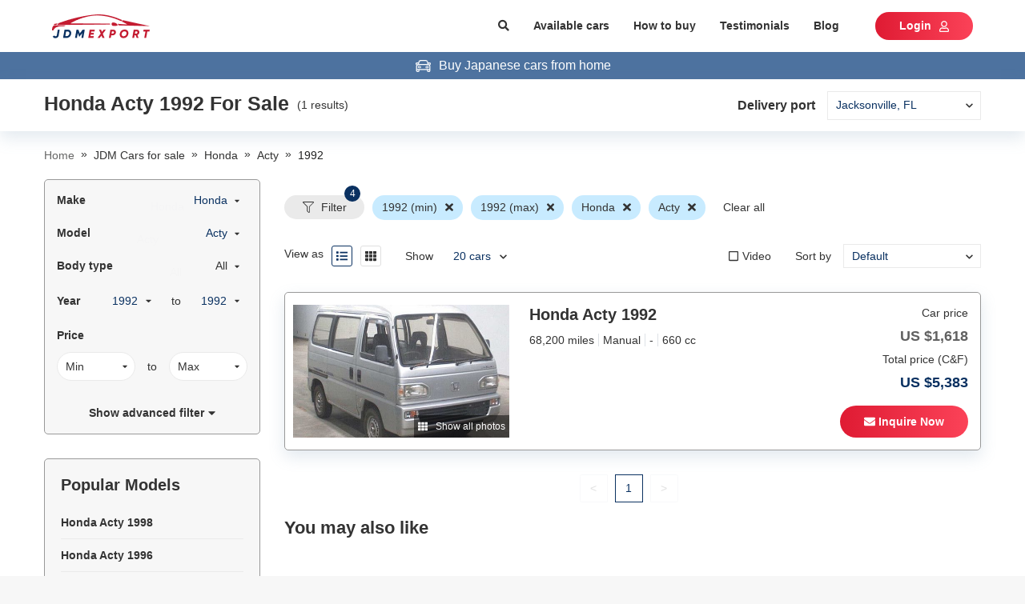

--- FILE ---
content_type: text/html; charset=utf-8
request_url: https://www.jdmexport.com/honda-acty-1992-for-sale
body_size: 59781
content:
<!DOCTYPE html><html><head><script>
            (function(w,d,s,l,i){w[l]=w[l]||[];w[l].push({'gtm.start':
            new Date().getTime(),event:'gtm.js'});var f=d.getElementsByTagName(s)[0],
            j=d.createElement(s),dl=l!='dataLayer'?'&l='+l:'';j.async=true;j.src=
            'https://www.googletagmanager.com/gtm.js?id='+i+dl;f.parentNode.insertBefore(j,f);
            })(window,document,'script','dataLayer','GTM-TVLGZPN');
          </script><script type="text/javascript" id="cssLoader">
                function loadCSS(asset, crossorigin) {
                  var cssTag = document.createElement('link');
                  cssTag.rel = 'stylesheet';
                  cssTag.href = asset;
                  cssTag.type = 'text/css';
                  if(crossorigin){cssTag.crossOrigin = crossorigin;};
                  var cssLoader = document.getElementById('cssLoader');
                  cssLoader.parentNode.insertBefore(cssTag, cssLoader);
                }
                loadCSS('//stackpath.bootstrapcdn.com/bootstrap/4.2.1/css/bootstrap.min.css', 'anonymous');loadCSS('//cdnjs.cloudflare.com/ajax/libs/slick-carousel/1.6.0/slick.min.css', 'anonymous');loadCSS('//cdnjs.cloudflare.com/ajax/libs/slick-carousel/1.6.0/slick-theme.min.css', 'anonymous');loadCSS('//fonts.googleapis.com/css?family=Poppins:400,600,700&display=swap', 'anonymous');loadCSS('//use.fontawesome.com/releases/v5.3.1/css/all.css', 'anonymous')
              </script><meta charSet="utf-8"/><script src="https://accounts.google.com/gsi/client" async="" defer=""></script><meta name="viewport" content="width=device-width, initial-scale=1.0, maximum-scale=1.0, user-scalable=0"/><meta http-equiv="x-ua-compatible" content="ie=edge"/><meta name="apple-mobile-web-app-capable" content="yes"/><meta name="robots" content="index,follow"/><meta name="theme-color" content="#ffffff"/><link rel="icon" sizes="16*16" type="image/png" href="/public/usa/icons/favicon.png"/><script type="application/ld+json">{"@context":"http://schema.org/","@type":"Product","name":"Honda Acty 1992","image":"//static.carfromjapan.com/car_3a81daef-c459-4944-97ee-33c52538f5c9_640_0","description":"Get the best deals of used Honda Acty 1992 for sale in USA from jdmexport.com today. Your dream of owning a JDM car is right in front of you. Hurry Up!","category":"Used Car","brand":[{"@type":"Thing","name":"Honda"},{"@type":"Thing","name":"Acty"},{"@type":"Thing","name":"1992"}],"offers":[{"@type":"AggregateOffer","lowPrice":"1618","highPrice":"1618","priceCurrency":"USD","offerCount":1,"itemCondition":"http://schema.org/UsedCondition","availability":"http://schema.org/InStock"}]}</script><script type="application/ld+json">[{"@context":"https://schema.org","@type":"Vehicle","itemCondition":"https://schema.org/UsedCondition","name":"Honda Acty 1992","brand":{"@type":"Organization","name":"Honda"},"vehicleIdentificationNumber":"2019851","color":"silver","vehicleTransmission":"Manual","bodyType":"Van","driveWheelConfiguration":"-","mileageFromOdometer":"68,200 miles","vehicleEngine":"660 cc","image":"//static.carfromjapan.com/car_3a81daef-c459-4944-97ee-33c52538f5c9_640_0"}]</script><script type="application/ld+json">{"@context":"http://schema.org","@type":"ItemList","itemListElement":[{"@type":"ListItem","position":1,"url":"/honda-acty-1992-for-sale-dad4a524-0444-4803-86ca-4549d8c8bd00"}]}</script><script type="application/ld+json">{"@context":"http://schema.org/","@type":"Organization","url":"https://www.jdmexport.com/","legalName":"JDM Export","foundingDate":"2020","logo":"https://www.jdmexport.com/public/usa/images/logo-usa.png","sameAs":["https://www.facebook.com/JDMExport.Official/","https://twitter.com/jdmexport","https://www.instagram.com/jdmexport.official/","https://www.linkedin.com/company/jdmexport/","https://www.pinterest.com/jdmexport/","https://www.google.com/maps?cid=13056186897341686787","https://www.provenexpert.com/jdm-export/","https://www.trustpilot.com/review/www.jdmexport.com","https://about.me/jdmexport/","https://www.owler.com/company/jdmexport"],"contactPoint":{"@type":"ContactPoint","availableLanguage":["English"],"contactType":"contact","email":"info@jdmexport.com","telephone":"+8150-3171-3983"}}</script><script type="application/ld+json">{"@context":"https://schema.org","@type":"FAQPage","mainEntity":[{"@type":"Question","name":"How much does a used Honda Acty 1992 cost?","acceptedAnswer":{"@type":"Answer","text":"The price of Honda Acty 1992 is around $1,648. This doesn’t include the shipping cost to your port."}},{"@type":"Question","name":"How to import Honda Acty 1992 from Japan to the USA?","acceptedAnswer":{"@type":"Answer","text":"You can follow <a href=\"https://www.jdmexport.com/how-to-buy\">these easy steps</a> to purchase a Honda Acty 1992 from JDM Export and have it imported to your port in the USA."}},{"@type":"Question","name":"What are the import taxes for used cars in the USA?","acceptedAnswer":{"@type":"Answer","text":"You should expect to pay 2.5% for a passenger car, and 25% for a truck as the tax of foreign-made vehicles imported to the U.S. This is calculated based on the vehicle price."}}]}</script><title></title><meta name="description"/><link rel="canonical" itemProp="url" href="https://www.jdmexport.com/honda-acty-1992-for-sale"/><meta property="og:title"/><meta property="og:image" content="/public/usa/images/default-image.png"/><meta property="og:url" content="https://www.jdmexport.com/honda-acty-1992-for-sale"/><meta property="og:description"/><meta property="og:image:secure_url" content="/public/usa/images/default-image.png"/><meta property="og:image:alt"/><meta name="twitter:card" content="summary"/><meta name="twitter:description"/><meta name="twitter:title"/><meta name="twitter:image" content="/public/usa/images/default-image.png"/><meta name="next-head-count" content="26"/><style data-href="//static.jdmexport.com/public/usa/_next/static/chunks/styles.8dfa4e03.chunk.css">.error-screen-404{height:100vh;width:100%;background:linear-gradient(359.49deg,#7099b0 .46%,#dde3e8 94.86%);display:flex;flex-direction:column;justify-content:center;align-items:center}.error-screen-404 img.error-image{width:362px;height:165px}@media screen and (max-width:350px){.error-screen-404 img.error-image{width:100%}}.error-screen-404 a{color:#0066a9}.error-screen-404 a:hover{text-decoration:underline}.error-screen-404 .view-stock{color:#fff}.st-error{height:100vh;width:100%;background:#48a2d7}.container-error{width:75%;max-width:700px;margin:0 auto;display:flex;flex-direction:column;align-items:center;padding-top:10rem}@media (max-width:650px){.container-error{width:85%}}.container-error .header{color:#fb3958;font-size:5em;font-weight:700;text-align:center;text-shadow:2px 2px 5px #b1041f}@media (max-width:650px){.container-error .header{font-size:3em}}.compcontainer{width:75%;height:13rem;padding:1rem 0}@media (max-width:650px){.compcontainer{height:10rem}}.compcontainer svg{max-width:100%;max-height:100%;animation:bouncy 1.3s linear infinite}.instructions{background:#fefefe;width:80%;height:auto;padding:1rem;border:1px solid #dcdcdc;border-radius:.25rem}@media (max-width:650px){.instructions{width:100%}}.instructions h2{font-size:1.25em;line-height:1.3;color:#e30528}@media (max-width:650px){.instructions h2{font-size:1.05em}}.instructions p{font-size:1.15em;line-height:1.5;color:#122125}@media (max-width:650px){.instructions p{font-size:1em}}.instructions .step{display:flex;flex-direction:row;width:100%;align-items:center;margin-bottom:5px;cursor:pointer}.instructions .step .icon{width:1.25rem;height:1.25rem;align-self:center}@media (max-width:650px){.instructions .step .icon{width:1rem;height:1rem}}.instructions .step p{display:inline-block;width:80%;line-height:1.5;padding-left:.5rem;margin-bottom:0}@keyframes bouncy{0%{transform:translateY(10px) translateX(0) rotate(0)}25%{transform:translateX(-10px) rotate(-10deg)}50%{transform:translateX(0) rotate(0deg)}75%{transform:translateX(10px) rotate(10deg)}to{transform:translateY(10px) translateX(0) rotate(0)}}.more-less-container .more-less-content{overflow:hidden;position:relative;padding:1rem}.more-less-container .blur-acr{position:absolute;width:100%;bottom:0;background:linear-gradient(180deg,hsla(0,0%,100%,0),#fff);height:3rem}.more-less-container .up-down-animation{position:relative}.more-less-container .up-down-animation i{position:absolute;margin-left:10px;animation:MoveUpDown 1s linear infinite}@keyframes MoveUpDown{0%,to{top:0}50%{top:10px}}.search-advanced{width:1024px;max-width:unset;border-radius:5px}.search-advanced .click-able{cursor:pointer}.search-advanced .k-modal-head{padding:1.5rem;margin-bottom:0}.search-advanced h3{background:#476186;color:#fff}.search-advanced .modal-content{border-radius:5px;border:none}.search-advanced .modal-content .modal-body{padding:0}.search-advanced .modal-content .modal-body .font-bold{font-weight:700}.search-advanced .modal-content .modal-body .search-button{background:#0a3161}.search-advanced .modal-content .modal-body .search-button button{padding:.7rem 5rem}.field__error-text{color:#e15355;text-align:left;white-space:pre-wrap}.has-error .async-field__control,.has-error .select-field__control{border:1px solid #e15355;background:#fff}.select-field__control:after{font-family:Font Awesome\ 5 Free;content:"\F0D7";font-weight:900;padding-right:1rem;color:#999}.select-field__control .select-field__indicator,.select-field__control .select-field__indicators{display:none}.field-group.horizontal .form-group{display:flex;align-items:center}.field-group.horizontal .form-group .input-group>div{flex:1}.field-group.horizontal .form-group input{border-radius:0}.field-group.horizontal .form-group label{padding:0 1rem;height:40px;display:flex;flex-direction:column;justify-content:center;background:grey;color:#000;min-width:170px;text-align:right}.field-group .select-field__control{border-radius:0;min-height:40px;box-shadow:none}.field-group.has-error .select-field__control{border:1px solid #dc3545}.dropzone-section{padding:10px;border:2px dashed #ccc}.dropzone-section .dropzone{background:#f0f0f0;min-height:100px;display:flex;align-items:center;justify-content:center}.clear-item{color:red;bottom:-5px;right:-5px;font-size:1.6rem}.select-radio-container .label-placeholder h2,.select-radio-container .label-placeholder h3{font-size:1.4rem;padding:0;margin:0;color:#333;font-weight:700}.ul-select-rarito{list-style:none;margin:0;padding:0}.ul-select-rarito li{padding:5px 0;cursor:pointer}.ul-select-rarito li a{color:#666;text-decoration:none;outline:none!important}.ul-select-rarito li svg{display:inline-block;padding-right:1rem;width:auto!important}.ul-select-rarito li.divider{padding:0;margin:2px 0;background-color:#f0f0f0;height:1px}.ul-select-rarito li.divider:before{content:none}.ul-select-rarito li.active svg{color:#0a3161}.ul-select-rarito li.active a{color:#0a3161!important}@media screen and (max-width:1280px){.common-slider .slick-slider{margin-left:10px}}.common-slider .slick-slider{margin-top:10px;margin-left:-10px;width:calc(100% + 20px)}.common-slider .slick-slider .slick-next{right:-35px!important}.common-slider .slick-slider .slick-prev{left:-70px!important}@media only screen and (max-width:1280px){.common-slider .slick-slider .slick-next{right:-30px!important}.common-slider .slick-slider .slick-prev{left:-60px!important}}.common-slider .slick-slider .slick-next,.common-slider .slick-slider .slick-prev{z-index:2}.common-slider .slick-slider .slick-next i,.common-slider .slick-slider .slick-prev i{font-size:30px;color:#999}.common-slider .slick-slider .slick-next:before,.common-slider .slick-slider .slick-prev:before{content:""}.common-slider .slick-slider .bg-arrow{background:#fff;width:40px;height:40px;border-radius:5px;box-shadow:0 0 4px rgba(0,0,0,.25)}.common-slider .slick-slider .bg-arrow i{color:#999}.common-slider .slick-slider .bg-arrow:hover{background-color:#d78003}.common-slider .slick-slider .bg-arrow:hover i{color:#fff}.common-slider h2{font-size:2.2rem;font-weight:700}.history-cars .slick-slider,.recommend-car .slick-slider{margin-top:10px;margin-left:-10px;width:calc(100% + 20px)}.history-cars .slick-slider .slick-next,.recommend-car .slick-slider .slick-next{right:-50px!important}.history-cars .slick-slider .slick-prev,.recommend-car .slick-slider .slick-prev{left:-50px!important}.history-cars .slick-slider .slick-next,.history-cars .slick-slider .slick-prev,.recommend-car .slick-slider .slick-next,.recommend-car .slick-slider .slick-prev{z-index:2}.history-cars .slick-slider .slick-next svg,.history-cars .slick-slider .slick-prev svg,.recommend-car .slick-slider .slick-next svg,.recommend-car .slick-slider .slick-prev svg{font-size:40px;color:#999}.history-cars .slick-slider .slick-next:before,.history-cars .slick-slider .slick-prev:before,.recommend-car .slick-slider .slick-next:before,.recommend-car .slick-slider .slick-prev:before{content:""}.history-cars .slick-slider .children-link,.recommend-car .slick-slider .children-link{margin-bottom:25px;display:block}.history-cars .slick-slider .bg-arrow,.recommend-car .slick-slider .bg-arrow{width:40px;height:40px;border-radius:50px}.history-cars .slick-slider .bg-arrow svg,.recommend-car .slick-slider .bg-arrow svg{color:#333}.history-cars .slick-slider .bg-arrow:hover,.recommend-car .slick-slider .bg-arrow:hover{background:#eee;box-shadow:0 0 4px rgba(0,0,0,.25)}.spinner{margin:15px auto;width:70px;text-align:center}.spinner>div{width:14px;height:14px;background-color:#00f;border-radius:100%;display:inline-block;-webkit-animation:sk-bouncedelay 1.4s ease-in-out infinite both;animation:sk-bouncedelay 1.4s ease-in-out infinite both}.spinner .bounce1{-webkit-animation-delay:-.32s;animation-delay:-.32s}.spinner .bounce2{-webkit-animation-delay:-.16s;animation-delay:-.16s}@-webkit-keyframes sk-bouncedelay{0%,80%,to{-webkit-transform:scale(0)}40%{-webkit-transform:scale(1)}}@keyframes sk-bouncedelay{0%,80%,to{-webkit-transform:scale(0);transform:scale(0)}40%{-webkit-transform:scale(1);transform:scale(1)}}.gallery-modal .modal-dialog{width:660px;max-width:fit-content}.gallery-modal .modal-dialog .k-modal-head{padding:1rem}.gallery-modal .modal-dialog .gallery-wrapper{max-height:700px;overflow-y:scroll;padding:.5rem}.gallery-modal .modal-dialog .gallery-wrapper::-webkit-scrollbar-track{box-shadow:inset 0 0 6px rgba(0,0,0,.3);border-radius:10px;background-color:#f5f5f5}.gallery-modal .modal-dialog .gallery-wrapper::-webkit-scrollbar{width:6px;background-color:#f5f5f5}.gallery-modal .modal-dialog .gallery-wrapper::-webkit-scrollbar-thumb{border-radius:10px;box-shadow:inset 0 0 6px rgba(0,0,0,.3);background-color:#666}.gallery-modal .modal-dialog .gallery-wrapper .image-container{position:relative}.gallery-modal .modal-dialog .gallery-wrapper .image-container .hide-trademark{position:absolute;width:100%;height:27px;background-color:#fff;bottom:0;left:0}.list-item .car-item-row{border:1px solid #999;box-sizing:border-box;box-shadow:0 8px 20px rgba(112,144,176,.2);border-radius:5px}.list-item .car-item-row .car-image-wrapper{position:relative;box-sizing:border-box}.list-item .car-item-row .car-image-wrapper .img-item,.list-item .car-item-row .car-image-wrapper .img-item-inner{position:relative;width:270px;height:166px;background-repeat:no-repeat;background-size:cover}.list-item .car-item-row .car-image-wrapper .img-item{margin-top:5px;background-image:url(/public/usa/images/default-image.png)}.list-item .car-item-row .car-image-wrapper .image-count{position:absolute;bottom:0;padding:0 .6rem;right:0;background:rgba(0,0,0,.5);color:#fff;font-size:12px}.list-item .car-item-row .car-spec-field{line-height:2.5rem}.list-item .car-item-row .car-spec-field span.spec-icon i.fas{width:20px;display:inline-block}.list-item .car-item-row .car-info{height:100%;position:relative}.list-item .car-item-row .car-info h2{font-size:2rem;color:#333}.list-item .car-item-row .car-info h2:hover{color:#0a3161}.list-item .car-item-row .car-info .car-offer .car-price{font-size:2rem;font-weight:700}.list-item .car-item-row .car-info .group-action{position:absolute;bottom:1.5rem;right:1.5rem}.promotion-tag{background:#0a3161;color:#fff;padding:2px 5px;border-radius:35px;margin-right:5px}.car-item-grid{margin-bottom:20px}.car-item-grid .line{height:1px;background:#dadada}.car-item-grid .line-vertical{width:1px;height:6rem;background:#dadada}.car-item-grid .car-image-wrapper{position:relative;box-sizing:border-box}.car-item-grid .car-image-wrapper .img-item,.car-item-grid .car-image-wrapper .img-item-inner{width:270px;height:166px;background-repeat:no-repeat;background-size:cover}.car-item-grid .car-image-wrapper img{width:100%}.car-item-grid .car-image-wrapper .img-item{background-image:url(/public/usa/images/default-image.png)}.car-item-grid .car-image-wrapper .image-count{position:absolute;bottom:5px;padding:0 .6rem;right:5px;background:rgba(0,0,0,.5);color:#fff;font-size:12px}.car-item-grid .car-spec-field{line-height:2.5rem}.car-item-grid .car-spec-field span.spec-icon i.fas{width:20px;display:inline-block}.car-item-grid .car-info{height:100%;position:relative}.car-item-grid .car-info h2{font-size:2rem;color:#333}.car-item-grid .car-info h2:hover{color:#0a3161}.car-item-grid .car-info .car-offer .car-price{font-size:2rem;font-weight:700}.car-item-grid .car-info .group-action{position:absolute;bottom:1.5rem;right:1.5rem}.car-item-grid .car-info .promotion-ctn a:hover{text-decoration:none}.sold-out{background:#999;font-weight:700;font-size:18px;color:#fff;padding:5px 50px;position:absolute;top:16px;right:-34px;transform:rotate(45deg)}.body-type .body-type-item{position:relative;cursor:pointer}.body-type .body-type-item.active{border:1px solid #48a2d7;border-radius:3px}.body-type .body-type-item svg{position:absolute;top:0;left:1px;color:#48a2d7}.color-advanced-search .color-item{position:relative;cursor:pointer}.color-advanced-search .color-item span{display:block;width:2.5rem;height:2.5rem;border:1px solid #d8d8d8;border-radius:4px}.color-advanced-search .color-item svg{position:absolute;top:3px;left:3px;color:#48a2d7;background:#fff}.engine-field select,.mileage-field select,.price-field select{border-radius:35px!important}.bodytype-listing-field select,.make-field select,.model-field select,.year-field select{border:none}.accessory-field{max-height:30rem;overflow-y:scroll}.select-raw-container select{padding:0 2rem 0 1rem}.select-raw-container svg{right:8px;font-size:10px}.other-filter-field .ul-select-rarito{display:flex;align-items:center;justify-content:space-between;margin-right:15px}.rc-slider-step{display:none}.rc-slider{width:95%!important;margin:5px auto 15px}.rc-slider .rc-slider-track{background-color:#0a3161;height:4px}.rc-slider .rc-slider-handle{margin-top:-5px;background:#0a3161;border-color:#0a3161}.radio-field .d-flex{width:50%}.custom-select-field .custom-value{width:fit-content;padding-right:25px}.custom-select-field select{opacity:.01;position:absolute;width:fit-content!important;right:0;top:0}.disabled{opacity:.5}.title-page{background:#fff}.bg-recommend-car{background-color:#f0f0f0;padding-bottom:3rem;padding-top:3rem}.select-raw-container select{box-shadow:none!important}.delivery{box-shadow:0 8px 20px rgba(112,144,176,.2)}.search-wrapper{background:#fff}.search-wrapper .click-able{cursor:pointer}.search-wrapper .select-raw-container select{background:none}.search-wrapper .select-raw-container.bd-filter{border-bottom:1px solid #999}.search-wrapper .filter-box{background:#f7f7f7;border:1px solid #999;box-sizing:border-box;border-radius:5px}.search-wrapper .filter-box.p-20{padding:2rem}.search-wrapper .filter-box .pd-filter{padding:1.5rem}.search-wrapper .filter-box .pd-filter strong:hover{color:#0a3161;text-decoration:underline}.search-wrapper .filter-box .bd-filter{border-bottom:1px solid #999}.search-wrapper .filter-box .select-raw-container{margin:0}.search-wrapper .filter-box select.form-control.active{background-color:#fff;border:1px solid #eaeaea;color:#0a3161}.search-wrapper .filter-box select.form-control option{background:#fff}.search-wrapper .filter-box.common-filter{margin-bottom:3rem}.search-wrapper .filter-box .handle-collapse.hide{height:0;visibility:hidden}.search-wrapper .filter-box .handle-collapse.show{height:auto;visibility:visible}.search-wrapper .control-bar .view-format .icon{padding:.5rem;border:1px solid #e0e0e0;margin-left:1rem;border-radius:3px;width:26px;height:26px}.search-wrapper .control-bar .view-format .icon.active{color:#0a3161;border:1px solid #0a3161}.search-wrapper .control-bar .select-raw-container select{height:30px}.search-wrapper .control-bar .select-raw-container select.limit{border:none}.search-wrapper .control-bar .select-raw-container svg{top:52%}.common-slider{padding-top:6rem}.search-page-container{padding:0!important}.search-page-container img{object-fit:cover}.search-page-container #testimonial{margin-top:30px}.search-page-container .box-links h3{font-size:14px;margin-bottom:0}.search-page-container .box-links a.box-links-item{display:block;color:#333;line-height:2rem;padding:1rem 0;border-bottom:1px solid #eaeaea}.search-page-container .box-links a.box-links-item:hover{text-decoration:none}.search-page-container .box-links a.box-links-item:hover span{color:#0a3161;text-decoration:underline}.search-page-container .box-links a.box-links-item i.fas{padding-top:5px;padding-right:5px}.search-page-container .ControlToggle .title{display:flex;justify-content:space-between}.search-page-container .ControlToggle .title i{color:#ccc;margin:3px 0 0 25px}.search-page-container .ControlToggle .title h2,.search-page-container .ControlToggle .title h3{padding:0;margin:0;font-size:1.4rem}.search-page-container .ControlToggle .title:hover,.search-page-container .ControlToggle .title:hover h2,.search-page-container .ControlToggle .title:hover h3,.search-page-container .ControlToggle .title:hover i,.search-page-container .ControlToggle .title h2:hover,.search-page-container .ControlToggle .title h3:hover{color:#0a3161!important}.search-page-container .ControlToggle .content{padding-top:10px}.search-page-container .main-list .main-content .pagination{justify-content:center}.search-page-container .main-list .main-content .also-like .title-also,.search-page-container .main-list .main-content .car-list-items .title-also{font-size:24px}.search-page-container .main-list .main-content .car-list-items .car-item-row{overflow:hidden}.search-page-container .main-list .main-content .car-list-items .car-item-row:hover{cursor:pointer;border:1px solid #0a3161;background-color:#f0f0f0}.search-page-container .main-list img.no-car{padding:20px}.search-page-container .main-list .no-cars-notice{line-height:2.5rem;padding:20px}.search-page-container .main-list .no-cars-notice ul.filter-guide{padding-left:2rem;margin-bottom:0}.search-page-container h2.box-header{text-transform:uppercase;font-size:16px;font-weight:700;line-height:20px;padding-bottom:4px;border-bottom:2px solid #0a3161}.search-page-container h2.box-header .clear-all{font-size:14px;font-weight:400;color:#333;cursor:pointer;float:right;text-transform:none}.search-page-container h2.box-header .clear-all:hover{color:#0a3161;text-decoration:underline}.search-page-container .select-filter.has-value{color:#0a3161}.search-page-container .select-filter.has-value option{color:#333}.search-page-container .doc-count{float:right;color:#999}.select-field-container{user-select:none}.select-field-container .toggle-header{height:4rem;padding:1rem;transition:border-color .5s;cursor:pointer}.select-field-container .toggle-header.opening svg{transform:rotate(180deg)}.select-field-container .toggle-header svg{transition:transform .5s}.select-field-container .selection-item{height:3rem;line-height:3rem;padding:0 1rem;cursor:pointer;transform:color .3s}.select-field-container .selection-item:hover{color:#0a3161}.select-field-container .selection-item.selected{color:#0a3161;text-decoration:underline}.select-field-container .options-list{border-top:none}.select-field-container .options-list.multiple-select .form-group:last-child{margin-bottom:0}.select-field-container.has-value .toggle-header{color:#0a3161}.select-field-container.has-value .toggle-header.opening{border-color:#0a3161;border-bottom:none}.scroll-y{overflow-y:scroll}.popular-brand-list{max-height:30rem}.popular-brand-list a.selection-item{display:block;line-height:2rem;padding:1rem 1rem 1rem 0;color:#333;border-bottom:1px solid #eaeaea}.popular-brand-list a.selection-item h3{font-size:14px;margin-bottom:0}.popular-brand-list a.selection-item:hover{color:#0a3161}.popular-brand-list a.selection-item.selected{color:#0a3161;text-decoration:underline}.car-faq-area{padding:2rem;border:1px solid #ccc;border-radius:7px}.car-faq-area .item{padding:13px 0}.car-faq-area .item .content{margin-top:8px;margin-left:2.3rem}.car-faq-area .item .content a{color:#48a2d7}.car-faq-area .item .content a:hover{color:#0a3161}.car-faq-area .item:not(:last-child){border-bottom:1px solid #f2f2f2}.box-text-wrap{padding:20px 0;margin-top:30px;position:relative}.box-text-wrap .box-text-content{display:block;transition:max-height .8s;overflow:hidden}.box-text-wrap .box-text-content h1,.box-text-wrap .box-text-content h2,.box-text-wrap .box-text-content h3,.box-text-wrap .box-text-content h4,.box-text-wrap .box-text-content h5{margin-bottom:10px}.box-text-wrap .show-toggle{position:absolute;width:100%;bottom:.5rem;left:0}.box-text-wrap .show-toggle a{color:#48a2d7!important;cursor:pointer}.box-text-wrap.show-less .box-text-content{max-height:520px}.box-text-wrap.show-less .show-toggle{padding-top:15rem;background:linear-gradient(180deg,hsla(0,0%,100%,0),#fff)}.active-filter .active-filter-item{position:relative;padding:5px 12px;display:inline-block;background-color:#c8ebff;margin:2rem 1rem 0 0;border-radius:35px}.active-filter .active-filter-item.clear-all{background-color:transparent}.btn-inquiry button{background:linear-gradient(90deg,#df1b33,#fb4258);color:#fff;border:none;border-radius:35px;padding:.7rem 3rem;font-weight:700}.btn-inquiry button:hover{background:#df1b33}.color-sidebar .color-advanced-search{margin:0!important}.color-sidebar .color-advanced-search .color-item{padding:.5rem 0!important}.color-sidebar .color-advanced-search .color-item svg{top:0;left:-3px}.color-sidebar .color-advanced-search .color-item span{width:20px;height:20px}ul.pagination .page-item.active .page-link{color:#0a3161!important;border-color:#0a3161!important}ul.pagination .page-item.active .page-link a{color:#0a3161!important}.box-text-content a{color:#48a2d7}.box-text-content a:hover{color:#0d47a1}.label-filter{display:inline-block;height:30px;min-width:100px;background-color:#eaeaea;border-radius:15px;position:relative;margin:2rem 1rem 0 0;text-align:center;line-height:30px}.label-filter .counting{position:absolute;right:5px;top:-12px;width:2rem;height:2rem;border-radius:100%;display:flex;justify-content:center;align-items:center;color:#fff;font-size:12px;background-color:#0a3161}.control-bar-acc .form-group{margin:0}.seach-filter-field select{background:#fff!important}#testimonial{padding-bottom:50px}#testimonial h3{margin-bottom:30px}#testimonial .cursor-pointer{cursor:pointer}@media only screen and (max-width:600px){h4{font-size:18px}h3{font-size:20px}.box-text-content{padding-left:1rem;padding-right:1rem}.box-text-content iframe,.box-text-content img{width:100%!important;height:auto!important}.box-text-wrap.show-less .box-text-content{max-height:1026px}}.testimonial .car-info-item:first-child{border-top-left-radius:7px;border-top-right-radius:7px}.testimonial .car-info-item:last-child{border-bottom-left-radius:7px;border-bottom-right-radius:7px}.button{padding:.7rem 3rem;border-radius:35px;font-weight:700;cursor:pointer;border:none}.button.primary{background:linear-gradient(90deg,#df1b33,#fb4258);color:#fff}.button.primary:hover{background:#df1b33}.button.secondary{background:linear-gradient(270deg,#b4c1d0,#dee0e5);color:#333}.button.secondary:hover{background:#b4c1d0}.button.tertiary{background:linear-gradient(90deg,#0d47a1 .01%,#0ee8e7 99.98%);color:#fff}.button.tertiary:hover{background:#0d47a1}.button:focus{outline:none}.disabled{opacity:.4}#header{background:#fff}#header a{color:#333}#header a:hover{text-decoration:none;color:#0a3161}#header .avatar{border-radius:50px}#header .user-wrapper{position:relative}#header .user-wrapper .sign-out{position:absolute;right:0;top:100%;background:#fff;padding:5px 20px;display:none;cursor:pointer;box-shadow:8px 8px 20px rgba(112,144,176,.2)}#header .user-wrapper:hover .sign-out{display:block}.social-login{display:block;color:#fff;font-weight:700;border-radius:3px;height:40px;line-height:40px;text-align:center}.social-login:hover{color:#fff;text-decoration:none}.social-login.google{background:#dd5246}.social-login.facebook{background:#4467b1}.social-login.twitter{background:#2ca8e0}.modal-dialog.search-modal-panel{margin-top:0;width:100%;max-width:100%}.modal-dialog.search-modal-panel .search__inner{position:relative}.modal-dialog.search-modal-panel .search__inner .suggestions{position:absolute;top:140px;left:-1px;width:100%;border:1px solid #f0f0f0;z-index:10;background-color:#fff}.modal-dialog.search-modal-panel .modal-content{border:none;border-radius:0}.modal-dialog.search-modal-panel .modal-content .modal-body{width:640px;margin:0 auto}.modal-dialog.search-modal-panel .modal-content .modal-body h2.search-heading{font-weight:700;font-size:22px;text-transform:uppercase;color:#222;margin-bottom:0}.modal-dialog.search-modal-panel .modal-content .modal-body .btn.btn-primary{padding-left:2.5rem;padding-right:2.5rem;height:38px!important;border-radius:5px;background:linear-gradient(90deg,#0d47a1 .01%,#0ee8e7 99.98%);color:#fff;border:none}.modal-dialog.search-modal-panel .modal-content .modal-body .btn.btn-primary:hover{background:#0d47a1}.modal-dialog.search-modal-panel .modal-content .modal-body .search-form-inner{padding:6rem 0}.search-by-keyword-form{position:relative}.search-by-keyword-form .btn{height:auto}.search-by-keyword-form .suggestions{position:absolute;top:36px;left:10px;width:100%;z-index:10}.search-by-keyword-form .suggestions ul{padding-left:10px;list-style:none;text-align:left}.search-by-keyword-form .async-field__menu-list{text-align:left;line-height:24px;padding-left:10px}.search-by-keyword-form .async-field__menu-list .item{color:#333}.search-by-keyword-form .async-field__menu-list .item:hover{color:#0a3161;cursor:pointer;text-decoration:underline}ul.pagination{margin-bottom:0}ul.pagination .page-item{margin-right:1rem}ul.pagination .page-item.disabled .page-link{opacity:.5}ul.pagination .page-item .page-link{min-width:3.5rem;height:3.5rem;text-align:center;line-height:2.4rem;color:#666;position:relative}ul.pagination .page-item .page-link:focus{outline:none!important;box-shadow:none}ul.pagination .page-item .page-link a{color:#666;text-decoration:none;position:absolute;left:-1px;top:-1px;width:calc(100% + 1px);height:calc(100% + 1px);display:flex;justify-content:center;align-items:center}ul.pagination .page-item.active .page-link{color:#d78003;background-color:#fff;border-color:#d78003}#footer .footer-top{background:#0a3161;color:#fff}#footer .footer-top .title{font-size:24px;margin-bottom:2rem}#footer .footer-top .sub-form .sub-field{width:365px}#footer .footer-top .sub-form .sub-field .form-group{margin:0}#footer .footer-top .sub-form .sub-field .form-group input{border-radius:35px;border:none;padding:.7rem 1.5rem;height:35px!important}#footer .footer-top .sub-form .terms-conditions{text-decoration:underline}#footer .footer-top .sub-form .terms-conditions:hover{color:#fff}#footer .footer-top .sub-form .submit-discount{height:36px}#footer .footer-content .social-network a svg{border:1px solid;width:38px;height:38px;border-radius:50px;padding:10px;margin-left:25px}.tooltip{z-index:999999}@media (min-width:1200px){.container{max-width:1170px}}.container{padding-left:10px;padding-right:10px}.btn,.form-control{font-size:1.4rem;line-height:2rem;height:40px}select.form-control{border-radius:0}.btn-primary{background-color:#0a3161;border-color:#0a3161}.btn-primary:hover{background-color:#bd6f03;border-color:#0a3161}.btn-primary:disabled{background-color:#ccc;border-color:#ccc}.btn-success{background-color:#060;border-color:#060}.text-success{color:#060}.btn-dark{background-color:#ccc;border-color:#ccc}.btn-block{display:block}.form-control{border:1px solid #eaeaea}.form-control:focus{color:#495057;background-color:#fff;border-color:#0a3161;outline:0;box-shadow:0 0 0 .2rem rgba(215,128,3,.25)}.modal-llg{max-width:1200px}.video-react .video-react-big-play-button:before,.video-react .video-react-control:before{position:absolute;top:0;left:0;width:100%;height:100%;text-align:center}@font-face{font-family:video-react;src:url([data-uri]?#iefix) format("eot")}@font-face{font-family:video-react;src:url([data-uri]) format("woff"),url([data-uri]) format("truetype");font-weight:400;font-style:normal}.video-react-icon,.video-react .video-react-bezel .video-react-bezel-icon,.video-react .video-react-big-play-button,.video-react .video-react-closed-caption,.video-react .video-react-mute-control,.video-react .video-react-play-control,.video-react .video-react-play-progress,.video-react .video-react-volume-level,.video-react .video-react-volume-menu-button{font-family:video-react!important;speak:none;font-style:normal;font-weight:400;font-variant:normal;text-transform:none;line-height:1;-webkit-font-smoothing:antialiased;-moz-osx-font-smoothing:grayscale}.video-react-icon-play-arrow:before,.video-react .video-react-bezel .video-react-bezel-icon-play:before,.video-react .video-react-big-play-button:before,.video-react .video-react-play-control:before{content:"\F200"}.video-react-icon-play-circle-filled:before{content:"\F201"}.video-react-icon-play-circle-outline:before{content:"\F202"}.video-react-icon-pause:before,.video-react .video-react-bezel .video-react-bezel-icon-pause:before,.video-react .video-react-play-control.video-react-playing:before{content:"\F203"}.video-react-icon-pause-circle-filled:before{content:"\F204"}.video-react-icon-pause-circle-outline:before{content:"\F205"}.video-react-icon-stop:before{content:"\F206"}.video-react-icon-fast-rewind:before,.video-react .video-react-bezel .video-react-bezel-icon-fast-rewind:before{content:"\F207"}.video-react-icon-fast-forward:before,.video-react .video-react-bezel .video-react-bezel-icon-fast-forward:before{content:"\F208"}.video-react-icon-skip-previous:before{content:"\F209"}.video-react-icon-skip-next:before{content:"\F20A"}.video-react-icon-replay-5:before,.video-react .video-react-bezel .video-react-bezel-icon-replay-5:before{content:"\F20B"}.video-react-icon-replay-10:before,.video-react .video-react-bezel .video-react-bezel-icon-replay-10:before{content:"\F20C"}.video-react-icon-replay-30:before,.video-react .video-react-bezel .video-react-bezel-icon-replay-30:before{content:"\F20D"}.video-react-icon-forward-5:before,.video-react .video-react-bezel .video-react-bezel-icon-forward-5:before{content:"\F20E"}.video-react-icon-forward-10:before,.video-react .video-react-bezel .video-react-bezel-icon-forward-10:before{content:"\F20F"}.video-react-icon-forward-30:before,.video-react .video-react-bezel .video-react-bezel-icon-forward-30:before{content:"\F210"}.video-react-icon-volume-off:before,.video-react .video-react-bezel .video-react-bezel-icon-volume-off:before,.video-react .video-react-mute-control.video-react-vol-muted:before,.video-react .video-react-volume-menu-button.video-react-vol-muted:before{content:"\F211"}.video-react-icon-volume-mute:before,.video-react .video-react-mute-control.video-react-vol-0:before,.video-react .video-react-volume-menu-button.video-react-vol-0:before{content:"\F212"}.video-react-icon-volume-down:before,.video-react .video-react-bezel .video-react-bezel-icon-volume-down:before,.video-react .video-react-mute-control.video-react-vol-1:before,.video-react .video-react-mute-control.video-react-vol-2:before,.video-react .video-react-volume-menu-button.video-react-vol-1:before,.video-react .video-react-volume-menu-button.video-react-vol-2:before{content:"\F213"}.video-react-icon-volume-up:before,.video-react .video-react-bezel .video-react-bezel-icon-volume-up:before,.video-react .video-react-mute-control:before,.video-react .video-react-volume-menu-button:before{content:"\F214"}.video-react-icon-fullscreen:before{content:"\F215"}.video-react-icon-fullscreen-exit:before{content:"\F216"}.video-react-icon-closed-caption:before,.video-react .video-react-closed-caption:before{content:"\F217"}.video-react-icon-hd:before{content:"\F218"}.video-react-icon-settings:before{content:"\F219"}.video-react-icon-share:before{content:"\F21A"}.video-react-icon-info:before{content:"\F21B"}.video-react-icon-info-outline:before{content:"\F21C"}.video-react-icon-close:before{content:"\F21D"}.video-react-icon-circle:before,.video-react .video-react-play-progress:before,.video-react .video-react-volume-level:before{content:"\F21E"}.video-react-icon-circle-outline:before{content:"\F21F"}.video-react-icon-circle-inner-circle:before{content:"\F220"}.video-react{display:block;vertical-align:top;box-sizing:border-box;color:#fff;background-color:#000;position:relative;font-size:10px;line-height:1;font-family:serif,Times,Times New Roman;-webkit-user-select:none;-moz-user-select:none;-ms-user-select:none;user-select:none}.video-react:-moz-full-screen{position:absolute}.video-react:-webkit-full-screen{width:100%!important;height:100%!important}.video-react *,.video-react :after,.video-react :before{box-sizing:inherit}.video-react ul{font-family:inherit;font-size:inherit;line-height:inherit;list-style-position:outside;margin:0}.video-react.video-react-4-3,.video-react.video-react-16-9,.video-react.video-react-fluid{width:100%;max-width:100%;height:0}.video-react.video-react-16-9{padding-top:56.25%}.video-react.video-react-4-3{padding-top:75%}.video-react.video-react-fill{width:100%;height:100%}.video-react .video-react-video{position:absolute;top:0;left:0;width:100%;height:100%}.video-react.video-react-fullscreen{width:100%!important;height:100%!important;padding-top:0!important}.video-react.video-react-fullscreen.video-react-user-inactive{cursor:none}body.video-react-full-window{padding:0;margin:0;height:100%;overflow-y:auto}body.video-react-full-window .video-react-fullscreen{position:fixed;overflow:hidden;z-index:1000;left:0;top:0;bottom:0;right:0}.video-react .video-react-button{background:none;border:none;color:inherit;display:inline-block;cursor:pointer;overflow:visible;font-size:inherit;line-height:inherit;text-transform:none;text-decoration:none;transition:none;-webkit-appearance:none;-moz-appearance:none;appearance:none}.video-react .video-react-loading-spinner{display:none;position:absolute;top:50%;left:50%;margin:-25px 0 0 -25px;opacity:.85;text-align:left;border:6px solid rgba(43,51,63,.7);box-sizing:border-box;background-clip:padding-box;width:50px;height:50px;border-radius:25px}.video-react .video-react-loading-spinner:after,.video-react .video-react-loading-spinner:before{content:"";position:absolute;margin:-6px;box-sizing:inherit;width:inherit;height:inherit;border-radius:inherit;opacity:1;border:inherit;border-color:#fff transparent transparent;-webkit-animation:video-react-spinner-spin 1.1s cubic-bezier(.6,.2,0,.8) infinite,video-react-spinner-fade 1.1s linear infinite;animation:video-react-spinner-spin 1.1s cubic-bezier(.6,.2,0,.8) infinite,video-react-spinner-fade 1.1s linear infinite}.video-react-seeking .video-react-loading-spinner,.video-react-waiting .video-react-loading-spinner{display:block}.video-react-seeking .video-react-loading-spinner:before,.video-react-waiting .video-react-loading-spinner:before{border-top-color:#fff}.video-react-seeking .video-react-loading-spinner:after,.video-react-waiting .video-react-loading-spinner:after{border-top-color:#fff;-webkit-animation-delay:.44s;animation-delay:.44s}@keyframes video-react-spinner-spin{to{transform:rotate(1turn)}}@-webkit-keyframes video-react-spinner-spin{to{-webkit-transform:rotate(1turn)}}@keyframes video-react-spinner-fade{0%{border-top-color:#73859f}20%{border-top-color:#73859f}35%{border-top-color:#fff}60%{border-top-color:#73859f}to{border-top-color:#73859f}}@-webkit-keyframes video-react-spinner-fade{0%{border-top-color:#73859f}20%{border-top-color:#73859f}35%{border-top-color:#fff}60%{border-top-color:#73859f}to{border-top-color:#73859f}}.video-react .video-react-big-play-button{font-size:3em;line-height:1.5em;height:1.5em;width:3em;display:block;position:absolute;top:10px;left:10px;padding:0;cursor:pointer;opacity:1;border:.06666em solid #fff;background-color:#2b333f;background-color:rgba(43,51,63,.7);-webkit-border-radius:.3em;-moz-border-radius:.3em;border-radius:.3em;-webkit-transition:all .4s;-moz-transition:all .4s;-o-transition:all .4s;transition:all .4s}.video-react .video-react-big-play-button.video-react-big-play-button-center{top:50%;left:50%;margin-top:-.75em;margin-left:-1.5em}.video-react .video-react-big-play-button.big-play-button-hide{display:none}.video-react .video-react-big-play-button:focus,.video-react:hover .video-react-big-play-button{outline:0;border-color:#fff;background-color:#73859f;background-color:rgba(115,133,159,.5);-webkit-transition:all 0s;-moz-transition:all 0s;-o-transition:all 0s;transition:all 0s}.video-react-menu-button{cursor:pointer}.video-react-menu-button.video-react-disabled{cursor:default}.video-react-menu .video-react-menu-content{display:block;padding:0;margin:0;overflow:auto;font-family:serif,Times,Times New Roman}.video-react-menu li{list-style:none;margin:0;padding:.2em 0;line-height:1.4em;font-size:1.2em;text-align:center}.video-react-menu li:focus,.video-react-menu li:hover{outline:0;background-color:#73859f;background-color:rgba(115,133,159,.5)}.video-react-menu li.video-react-selected,.video-react-menu li.video-react-selected:focus,.video-react-menu li.video-react-selected:hover{background-color:#fff;color:#2b333f}.video-react-menu li.vjs-menu-title{text-align:center;text-transform:uppercase;font-size:1em;line-height:2em;padding:0;margin:0 0 .3em;font-weight:700;cursor:default}.video-react-scrubbing .vjs-menu-button:hover .video-react-menu{display:none}.video-react .video-react-menu-button-popup .video-react-menu{display:none;position:absolute;bottom:0;width:10em;left:-3em;height:0;margin-bottom:1.5em;border-top-color:rgba(43,51,63,.7)}.video-react .video-react-menu-button-popup .video-react-menu .video-react-menu-content{background-color:#2b333f;background-color:rgba(43,51,63,.7);position:absolute;width:100%;bottom:1.5em;max-height:15em}.video-react-menu-button-popup .video-react-menu.video-react-lock-showing{display:block}.video-react .video-react-menu-button-inline{-webkit-transition:all .4s;-moz-transition:all .4s;-o-transition:all .4s;transition:all .4s;overflow:hidden}.video-react .video-react-menu-button-inline:before{width:2.222222222em}.video-react .video-react-menu-button-inline.video-react-slider-active,.video-react .video-react-menu-button-inline:focus,.video-react .video-react-menu-button-inline:hover{width:12em}.video-react .video-react-menu-button-inline.video-react-slider-active .video-react-menu,.video-react .video-react-menu-button-inline:focus .video-react-menu,.video-react .video-react-menu-button-inline:hover .video-react-menu{display:block;opacity:1}.video-react .video-react-menu-button-inline.video-react-slider-active{-webkit-transition:none;-moz-transition:none;-o-transition:none;transition:none}.video-react .video-react-menu-button-inline .video-react-menu{opacity:0;height:100%;width:auto;position:absolute;left:4em;top:0;padding:0;margin:0;-webkit-transition:all .4s;-moz-transition:all .4s;-o-transition:all .4s;transition:all .4s}.video-react .video-react-menu-button-inline .video-react-menu-content{width:auto;height:100%;margin:0;overflow:hidden}.video-react-no-flex .video-react-menu-button-inline .video-react-menu{display:block;opacity:1;position:relative;width:auto}.video-react-no-flex .video-react-menu-button-inline.video-react-slider-active,.video-react-no-flex .video-react-menu-button-inline:focus,.video-react-no-flex .video-react-menu-button-inline:hover{width:auto}.video-react .video-react-poster{display:inline-block;vertical-align:middle;background-repeat:no-repeat;background-position:50% 50%;background-size:contain;background-color:#000;cursor:pointer;margin:0;padding:0;position:absolute;top:0;right:0;bottom:0;left:0;height:100%}.video-react .video-react-poster img{display:block;vertical-align:middle;margin:0 auto;max-height:100%;padding:0;width:100%}.video-react .video-react-slider{outline:0;position:relative;cursor:pointer;padding:0;margin:0 .45em;background-color:#73859f;background-color:rgba(115,133,159,.5)}.video-react .video-react-slider:focus{-webkit-box-shadow:0 0 1em #fff;-moz-box-shadow:0 0 1em #fff;box-shadow:0 0 1em #fff}.video-react .video-react-control{outline:none;position:relative;text-align:center;margin:0;padding:0;height:100%;width:4em;-webkit-box-flex:none;-moz-box-flex:none;-webkit-flex:none;-ms-flex:none;flex:none}.video-react .video-react-control:before{font-size:1.8em;line-height:1.67}.video-react .video-react-control:focus,.video-react .video-react-control:focus:before,.video-react .video-react-control:hover:before{text-shadow:0 0 1em #fff,0 0 .5em #fff}.video-react .video-react-control-text{border:0;clip:rect(0 0 0 0);height:1px;margin:-1px;overflow:hidden;padding:0;position:absolute;width:1px}.video-react-no-flex .video-react-control{display:table-cell;vertical-align:middle}.video-react .video-react-control-bar{display:none;width:100%;position:absolute;bottom:0;left:0;right:0;height:3em;background-color:#2b333f;background-color:rgba(43,51,63,.7)}.video-react-has-started .video-react-control-bar{display:-webkit-box;display:-webkit-flex;display:-ms-flexbox;display:flex;visibility:visible;opacity:1;-webkit-transition:visibility .1s,opacity .1s;-moz-transition:visibility .1s,opacity .1s;-o-transition:visibility .1s,opacity .1s;transition:visibility .1s,opacity .1s}.video-react-has-started.video-react-user-inactive.video-react-playing .video-react-control-bar.video-react-control-bar-auto-hide{visibility:visible;opacity:0;-webkit-transition:visibility 1s,opacity 1s;-moz-transition:visibility 1s,opacity 1s;-o-transition:visibility 1s,opacity 1s;transition:visibility 1s,opacity 1s}.video-react-controls-disabled .video-react-control-bar,.video-react-error .video-react-control-bar,.video-react-using-native-controls .video-react-control-bar{display:none!important}.video-react-audio.video-react-has-started.video-react-user-inactive.video-react-playing .video-react-control-bar{opacity:1;visibility:visible}.video-react-has-started.video-react-no-flex .video-react-control-bar{display:table}.video-react .video-react-progress-control{-webkit-box-flex:auto;-moz-box-flex:auto;-webkit-flex:auto;-ms-flex:auto;flex:auto;display:-webkit-box;display:-webkit-flex;display:-ms-flexbox;display:flex;-webkit-box-align:center;-webkit-align-items:center;-ms-flex-align:center;align-items:center;min-width:4em}.video-react-live .video-react-progress-control{display:none}.video-react .video-react-progress-holder{-webkit-box-flex:auto;-moz-box-flex:auto;-webkit-flex:auto;-ms-flex:auto;flex:auto;-webkit-transition:all .2s;-moz-transition:all .2s;-o-transition:all .2s;transition:all .2s;height:.3em}.video-react .video-react-progress-control:hover .video-react-progress-holder{font-size:1.6666666666666667em}.video-react .video-react-progress-control:hover .video-react-mouse-display:after,.video-react .video-react-progress-control:hover .video-react-play-progress:after,.video-react .video-react-progress-control:hover .video-react-time-tooltip{visibility:visible;font-size:.6em}.video-react .video-react-progress-holder .video-react-load-progress,.video-react .video-react-progress-holder .video-react-load-progress div,.video-react .video-react-progress-holder .video-react-play-progress,.video-react .video-react-progress-holder .video-react-tooltip-progress-bar{position:absolute;display:block;height:.3em;margin:0;padding:0;width:0;left:0;top:0}.video-react .video-react-play-progress{background-color:#fff}.video-react .video-react-play-progress:before{position:absolute;top:-.333333333333333em;right:-.5em;font-size:.9em}.video-react .video-react-mouse-display:after,.video-react .video-react-play-progress:after,.video-react .video-react-time-tooltip{visibility:hidden;pointer-events:none;position:absolute;top:-3.4em;right:-1.9em;font-size:.9em;color:#000;content:attr(data-current-time);padding:6px 8px 8px;background-color:#fff;background-color:hsla(0,0%,100%,.8);-webkit-border-radius:.3em;-moz-border-radius:.3em;border-radius:.3em}.video-react .video-react-play-progress:after,.video-react .video-react-play-progress:before,.video-react .video-react-time-tooltip{z-index:1}.video-react .video-react-progress-control .video-react-keep-tooltips-inside:after{display:none}.video-react .video-react-load-progress{background:#bfc7d3;background:rgba(115,133,159,.5)}.video-react .video-react-load-progress div{background:#fff;background:rgba(115,133,159,.75)}.video-react.video-react-no-flex .video-react-progress-control{width:auto}.video-react .video-react-time-tooltip{display:inline-block;height:2.4em;position:relative;float:right;right:-1.9em}.video-react .video-react-tooltip-progress-bar{visibility:hidden}.video-react .video-react-progress-control .video-react-mouse-display{display:none;position:absolute;width:1px;height:100%;background-color:#000;z-index:1}.video-react-no-flex .video-react-progress-control .video-react-mouse-display{z-index:0}.video-react .video-react-progress-control:hover .video-react-mouse-display{display:block}.video-react.video-react-user-inactive .video-react-progress-control .video-react-mouse-display,.video-react.video-react-user-inactive .video-react-progress-control .video-react-mouse-display:after{visibility:hidden;opacity:0;-webkit-transition:visibility 1s,opacity 1s;-moz-transition:visibility 1s,opacity 1s;-o-transition:visibility 1s,opacity 1s;transition:visibility 1s,opacity 1s}.video-react.video-react-user-inactive.video-react-no-flex .video-react-progress-control .video-react-mouse-display,.video-react.video-react-user-inactive.video-react-no-flex .video-react-progress-control .video-react-mouse-display:after{display:none}.video-react .video-react-mouse-display .video-react-time-tooltip,.video-react .video-react-progress-control .video-react-mouse-display:after{color:#fff;background-color:#000;background-color:rgba(0,0,0,.8)}.video-react .video-react-fullscreen-control,.video-react .video-react-play-control{cursor:pointer;-webkit-box-flex:none;-moz-box-flex:none;-webkit-flex:none;-ms-flex:none;flex:none}.video-react.video-react-fullscreen{position:fixed;left:0;top:0;bottom:0;right:0;z-index:9999}.video-react .video-react-time-control{-webkit-box-flex:none;-moz-box-flex:none;-webkit-flex:none;-ms-flex:none;flex:none;font-size:1em;line-height:3em;min-width:2em;width:auto;padding-left:1em;padding-right:1em}.video-react .video-react-time-divider{line-height:3em;min-width:0;padding:0}.video-react .video-react-mute-control,.video-react .video-react-volume-menu-button{cursor:pointer;-webkit-box-flex:none;-moz-box-flex:none;-webkit-flex:none;-ms-flex:none;flex:none}.video-react .video-react-volume-control{width:5em;-webkit-box-flex:none;-moz-box-flex:none;-webkit-flex:none;-ms-flex:none;flex:none;display:-webkit-box;display:-webkit-flex;display:-ms-flexbox;display:flex;-webkit-box-align:center;-webkit-align-items:center;-ms-flex-align:center;align-items:center}.video-react .video-react-volume-bar{margin:1.35em .45em}.video-react .video-react-volume-bar.video-react-slider-horizontal{width:5em;height:.3em}.video-react .video-react-volume-bar.video-react-slider-horizontal .video-react-volume-level{width:100%}.video-react .video-react-volume-bar.video-react-slider-vertical{width:.3em;height:5em;margin:1.35em auto}.video-react .video-react-volume-bar.video-react-slider-vertical .video-react-volume-level{height:100%}.video-react .video-react-volume-level{position:absolute;bottom:0;left:0;background-color:#fff}.video-react .video-react-volume-level:before{position:absolute;font-size:.9em}.video-react .video-react-slider-vertical .video-react-volume-level{width:.3em}.video-react .video-react-slider-vertical .video-react-volume-level:before{top:-.5em;left:-.3em}.video-react .video-react-slider-horizontal .video-react-volume-level{height:.3em}.video-react .video-react-slider-horizontal .video-react-volume-level:before{top:-.3em;right:-.5em}.video-react .video-react-menu-button-popup.video-react-volume-menu-button .video-react-menu{display:block;width:0;height:0;border-top-color:transparent}.video-react .video-react-menu-button-popup.video-react-volume-menu-button-vertical .video-react-menu{left:.5em;height:8em}.video-react .video-react-menu-button-popup.video-react-volume-menu-button-horizontal .video-react-menu{left:-2em}.video-react .video-react-menu-button-popup.video-react-volume-menu-button .video-react-menu-content{height:0;width:0;overflow-x:hidden;overflow-y:hidden}.video-react .video-react-volume-menu-button-vertical .video-react-lock-showing .video-react-menu-content,.video-react .video-react-volume-menu-button-vertical.video-react-slider-active .video-react-menu-content,.video-react .video-react-volume-menu-button-vertical:focus .video-react-menu-content,.video-react .video-react-volume-menu-button-vertical:hover .video-react-menu-content{height:8em;width:2.9em}.video-react .video-react-volume-menu-button-horizontal .video-react-lock-showing .video-react-menu-content,.video-react .video-react-volume-menu-button-horizontal .video-react-slider-active .video-react-menu-content,.video-react .video-react-volume-menu-button-horizontal:focus .video-react-menu-content,.video-react .video-react-volume-menu-button-horizontal:hover .video-react-menu-content{height:2.9em;width:8em}.video-react .video-react-volume-menu-button.video-react-menu-button-inline .video-react-menu-content{background-color:transparent!important}.video-react .video-react-playback-rate .video-react-playback-rate-value{line-height:3em;text-align:center}.video-react .video-react-playback-rate .video-react-menu{width:4em;left:0}.video-react .video-react-bezel{position:absolute;left:50%;top:50%;width:52px;height:52px;z-index:17;margin-left:-26px;margin-top:-26px;background:rgba(0,0,0,.5);border-radius:26px}.video-react .video-react-bezel.video-react-bezel-animation{-moz-animation:video-react-bezel-fadeout .5s linear 1 normal forwards;-webkit-animation:video-react-bezel-fadeout .5s linear 1 normal forwards;animation:video-react-bezel-fadeout .5s linear 1 normal forwards;pointer-events:none}.video-react .video-react-bezel.video-react-bezel-animation-alt{-moz-animation:video-react-bezel-fadeout-alt .5s linear 1 normal forwards;-webkit-animation:video-react-bezel-fadeout-alt .5s linear 1 normal forwards;animation:video-react-bezel-fadeout-alt .5s linear 1 normal forwards;pointer-events:none}.video-react .video-react-bezel .video-react-bezel-icon{width:36px;height:36px;margin:8px;font-size:26px;line-height:36px;text-align:center}@keyframes video-react-bezel-fadeout{0%{opacity:1}to{opacity:0;transform:scale(2)}}@keyframes video-react-bezel-fadeout-alt{0%{opacity:1}to{opacity:0;transform:scale(2)}}.video-react .video-react-closed-caption{cursor:pointer;-webkit-box-flex:none;-moz-box-flex:none;-webkit-flex:none;-ms-flex:none;flex:none}.video-react video::-webkit-media-text-track-container{-webkit-transform:translateY(-30px);transform:translateY(-30px)}.icon-american-express-detail{background-position:-33px 0}.icon-american-express-detail,.icon-discover-network-detail{background-image:url(/public/usa/images/payment-method.png);width:35px;height:22px}.icon-discover-network-detail{background-position:0 -26px}.icon-jcb-detail{background-image:url(/public/usa/images/payment-method.png);background-position:0 0;width:33px;height:26px}.icon-master-card-detail{background-position:-68px 0}.icon-master-card-detail,.icon-paypal-detail{background-image:url(/public/usa/images/payment-method.png);width:35px;height:21px}.icon-paypal-detail{background-position:-68px -21px}.icon-visa-detail{background-image:url(/public/usa/images/payment-method.png);background-position:0 -48px;width:34px;height:21px}.icon-bank-transfer{background-image:url(/public/usa/images/bank_transfer.png);width:34px;height:25px;margin-bottom:5px}@media (-webkit-min-device-pixel-ratio:2),(min-resolution:192dpi){.icon-american-express-detail,.icon-discover-network-detail,.icon-jcb-detail,.icon-master-card-detail,.icon-paypal-detail,.icon-visa-detail{background-image:url(/public/usa/images/payment-method@2x.png);background-size:103px 69px}.icon-bank-transfer{background-image:url(/public/usa/images/bank_transfer@2x.png);background-size:cover}}html{position:relative;font-size:62.5%;overflow-x:auto}.no-underline{text-decoration:none!important}.modal-backdrop{background-color:#111}a{color:#333}a:hover{color:#0a3161}body{font-size:1.4rem;background-color:#f7f7f7;color:#333;position:relative;font-family:Roboto,Segoe UI,-apple-system,BlinkMacSystemFont,Oxygen,Droid Sans,Helvetica Neue,sans-serif}.row-flex{display:flex;flex-direction:row}.row-flex.items-center{align-items:center}.row-flex.justify-between{justify-content:space-between}.no-padding{padding:0!important}.mt-20{margin-top:20px}.ml-20{margin-left:20px}.no-margin{margin:0!important}.click-able,.clickable{cursor:pointer}.white-color{color:#fff}.background-white{background:#fff}.text-secondary{color:#616161}.primary-color{color:#0a3161}.secondary-color{color:#48a2d7}.text-normal{font-weight:400!important}.text-semi-bold{font-weight:600}.text-bold,b,strong{font-weight:700}.car-price-text-color{color:#616161}.small-text{font-size:12px}.text-14{font-size:14px!important}.text-16{font-size:16px}.normal-text{font-size:14px!important}.medium-text{font-size:16px!important}.large-text{font-size:18px}.x-large-text{font-size:22px}.font-size-20{font-size:20px}.text-24{font-size:24px}.font-size-25{font-size:25px}.font-size-35{font-size:35px}.highlight-text{color:#0a3161}.text-color{color:#333}.text-color-secondary{color:#616161}.flex-1{flex:1 1 auto}.green-color{color:#060}.color-paid{color:#73bf67}.color-not-paid{color:#d78003}.warning-color{color:#b00}.breadCrumbs{background-color:#f0f0f0}.w-full{width:100%}.breadcrumb-container{border-bottom:1px solid #eaeaea}.breadcrumb-container .breadcrumb-arrow{padding:0 8px}.breadcrumb-container .breadcrumb-item:first-child span{color:#666}.breadcrumb-container .breadcrumb-item:first-child span:hover{color:#d78003}.breadcrumb-container .breadcrumb-item:last-child span{color:#222}.breadcrumb-container .breadcrumb-item:last-child span:hover{color:#d78003}.hover-underline:hover{text-decoration:underline}.dark-banner-heading{padding-top:30px;text-align:center;background:linear-gradient(0deg,rgba(0,0,0,.9),rgba(0,0,0,.9));background:url(/public/kenya/banner.png) 50%;color:#fff;height:192px}.dark-banner-heading h1{font-weight:700;font-size:28px;line-height:42px;margin-top:2.5rem}select.form-control.transparent{background:transparent;border:none}select.form-control.transparent:active,select.form-control.transparent:focus{outline:none;box-shadow:none}.select-raw-container{position:relative}.select-raw-container select{border-radius:0;color:#333;border-color:#eaeaea}.select-raw-container.has-value,.select-raw-container.has-value:after{color:#333}.select-raw-container.has-value select{color:#0a3161}.select-raw-container.has-value select option{color:#333}.select-raw-container select::-ms-expand{display:none}.select-raw-container select{-webkit-appearance:none;-moz-appearance:none;appearance:none;box-sizing:border-box;-webkit-box-sizing:border-box;-moz-box-sizing:border-box;height:36px;padding:0 2.2rem 0 1rem;width:100%;background:#fff;outline:none}.select-raw-container svg{position:absolute;right:10px;top:50%;transform:translateY(-50%);overflow:visible;pointer-events:none}.place-holder-preload{padding-top:2rem}.place-holder-preload .preload-img{width:27rem;height:16rem}.place-holder-preload .preload-p{height:2rem}@keyframes placeHolderShimmer{0%{background-position:-468px 0}to{background-position:468px 0}}.animated-placeholder{animation-duration:1s;animation-fill-mode:forwards;animation-iteration-count:infinite;animation-name:placeHolderShimmer;animation-timing-function:linear;background:#f6f7f8;background:linear-gradient(90deg,#eee 8%,#d9d9d9 18%,#eee 33%);background-size:800px 104px;position:relative}.strong{color:#222}.gray-color{color:#f0f0f0}.red-color{color:#b00}.color-thankyou{color:#39ae54}.scroll::-webkit-scrollbar{width:8px;height:8px}.scroll::-webkit-scrollbar-track{background-color:hsla(0,0%,100%,.1);border-radius:5px}.scroll::-webkit-scrollbar-track:hover{background-color:hsla(0,0%,43.5%,.1);border-radius:5px}.scroll::-webkit-scrollbar-thumb:vertical{background-color:rgba(0,0,0,.2);border-radius:6px}.scroll::-webkit-scrollbar-thumb:horizontal:hover,.scroll::-webkit-scrollbar-thumb:vertical:hover{background:#666}.scroll::-webkit-scrollbar-thumb:horizontal{background-color:rgba(0,0,0,.2);border-radius:6px}#tooltip-disabled .tooltip-inner{font-size:14px;line-height:25px;max-width:250px}.icon{display:inline-block}.flex-1{flex:1}#nprogress{pointer-events:none}#nprogress .bar{background:#29d;position:fixed;z-index:1031;top:0;left:0;width:100%;height:2px}#nprogress .peg{display:block;position:absolute;right:0;width:100px;height:100%;box-shadow:0 0 10px #29d,0 0 5px #29d;opacity:1;-webkit-transform:rotate(3deg) translateY(-4px);-ms-transform:rotate(3deg) translateY(-4px);transform:rotate(3deg) translateY(-4px)}.nprogress-custom-parent{overflow:hidden;position:relative}.nprogress-custom-parent #nprogress .bar,.nprogress-custom-parent #nprogress .spinner{position:absolute}.field-group.horizontal .form-group label{background:#eaeaea}.field-group .select-field__control{border:1px solid #eaeaea}.field-group .select-field__control:hover{border-color:#0a3161;box-shadow:0 0 0 1px #0a3161}.valid .form-control,.valid .select-field__single-value{color:#0a3161}.spinner>div{background-color:#0a3161!important}.breadcrumb-container{padding:0;border:none}.breadcrumb-container .breadcrumb-item{line-height:4rem}.breadcrumb-container .breadcrumb-item a{color:#333}.breadcrumb-container .breadcrumb-item a:hover{color:#0a3161}.breadcrumb-container .breadcrumb-item:last-child a{color:#222}.breadcrumb-container .breadcrumb-item:last-child a:hover{color:#0a3161}.breadcrumb-container .breadcrumb-arrow{padding:.8rem}.max-1-line{overflow:hidden;text-overflow:ellipsis;display:-webkit-box;-webkit-line-clamp:1;-webkit-box-orient:vertical}.buynow-modal{margin-top:0!important}.buynow-modal .k-modal-head{margin-bottom:10px}@media screen and (min-width:576px){.buynow-modal .modal-dialog{max-width:708px}}.inquiry-form-modal{margin-top:10px}.inquiry-form-modal .k-modal-head{align-items:flex-start!important}.inquiry-form-modal .k-modal-head svg{font-size:24px;margin-left:20px}.inquiry-form-modal .wrap-phone{width:100%}.inquiry-form-modal .modal-content h3{padding:15px;border-bottom:1px solid #dedede}.inquiry-form-modal .modal-content h3 .country-port{font-weight:400;font-size:16px;color:#616161;margin-top:10px}.inquiry-form-modal .inquiry-form{padding:10px 15px 20px}.inquiry-form-modal .inquiry-form ::placeholder{color:#ccc}.inquiry-form-modal .inquiry-form .btn-buynow:hover{background-color:#0a3161}.inquiry-form-modal .inquiry-form .btn-buynow svg{margin-top:3px}.inquiry-form-modal .inquiry-form .btn-inquire{background:linear-gradient(90deg,#df1b33 -2.55%,#fb4258 102.83%);border:none}.inquiry-form-modal .inquiry-form .car-image .img-item-inner{margin-right:20px;width:252px;height:156px;background-repeat:no-repeat;background-size:cover}.inquiry-form-modal .inquiry-form .buy-now-info .price{font-size:14px}.inquiry-form-modal .inquiry-form .buy-now-info .total-pay .price{font-size:16px}.inquiry-form-modal .inquiry-form .buy-now-info .car-info{padding-bottom:10px;margin-bottom:10px;border-bottom:1px solid #d9d9d9}.inquiry-form-modal .inquiry-form .buy-now-info .car-info .price,.inquiry-form-modal .inquiry-form .buy-now-info .car-info>div strong{color:#616161}.inquiry-form-modal .inquiry-form .form-check-label,.inquiry-form-modal .inquiry-form .mobile-number-label{margin-bottom:4px}.inquiry-form-modal .inquiry-form .label{font-weight:400;font-size:16px}.inquiry-form-modal .inquiry-form .form-group{margin-bottom:20px}.inquiry-form-modal .inquiry-form input{border-top-right-radius:4px;border-bottom-right-radius:4px}.inquiry-form-modal .inquiry-form input.form-control{border-color:#bababa;border-left:0}.inquiry-form-modal .inquiry-form textarea{border-color:#bababa}.inquiry-form-modal .inquiry-form input.form-control:focus{box-shadow:none;border-color:#bababa}.inquiry-form-modal .inquiry-form input.form-control.is-invalid,.inquiry-form-modal .inquiry-form input.form-control.is-valid{border-color:#bababa}.inquiry-form-modal .inquiry-form .css-26l3qy-menu{width:235px}.inquiry-form-modal .inquiry-form .input-group-prepend{border-top-left-radius:4px;border-bottom-left-radius:4px;line-height:4rem;background-color:#d9d9d9;width:4rem;display:flex;align-items:center;justify-content:center;border:1px solid #bababa}.inquiry-form-modal .inquiry-form button{width:100%}.inquiry-form-modal .inquiry-form textarea{height:110px}.inquiry-form-modal .inquiry-form .icon-phone{flex-basis:40px;height:40px;background:#d9d9d9;border-top-left-radius:4px;border-bottom-left-radius:4px;border:1px solid #bababa;border-right:0}.inquiry-form-modal .inquiry-form .icon-phone i{transform:rotate(90deg)}.inquiry-form-modal .inquiry-form .phone-number .form-group{margin:0}.inquiry-form-modal .inquiry-form .phone-number .country-code{position:relative}.inquiry-form-modal .inquiry-form .phone-number .country-code:after{content:"";position:absolute;right:1px;top:50%;transform:translateY(-50%);width:1px;height:calc(100% - 18px);z-index:1;background-color:#d9d9d9}.inquiry-form-modal .inquiry-form .phone-number .custom-country-code .react-select__control{border-top:1px solid #bababa!important;border-bottom:1px solid #bababa!important;min-height:40px;border-radius:0}.inquiry-form-modal .inquiry-form .phone-number .custom-country-code .react-select__single-value{position:relative;transform:none;overflow:initial;display:flex;align-items:center}.inquiry-form-modal .inquiry-form .phone-number .custom-country-code .react-select__single-value img{margin-right:5px}.inquiry-form-modal .inquiry-form .phone-number .custom-country-code .react-select__dropdown-indicator{padding:0 10px 0 0}.inquiry-form-modal .inquiry-form .phone-number .custom-country-code .css-yk16xz-control{height:40px;border:none}.inquiry-form-modal .inquiry-form .phone-number .custom-country-code .css-1pahdxg-control{border:none;box-shadow:none}.inquiry-form-modal .inquiry-form .phone-number .custom-country-code .css-1okebmr-indicatorSeparator{display:none}.inquiry-form-modal .inquiry-form .phone-number .custom-country-code .css-1wa3eu0-placeholder{overflow:hidden;text-overflow:ellipsis;display:-webkit-box;-webkit-line-clamp:1;-webkit-box-orient:vertical;word-break:break-all}.inquiry-form-modal .inquiry-form .phone-number input.phone{border-top:1px solid #bababa;border-bottom:1px solid #bababa;border-top-left-radius:0;border-bottom-left-radius:0}.inquiry-form-modal .thank-for-inquiring{padding:15px}.inquiry-form-modal .thank-for-inquiring .fs-25{font-size:2.5rem}.inquiry-form-modal .thank-for-inquiring .car-info{padding:2rem 0;background-color:#f0f0f0}.inquiry-form-modal .thank-for-inquiring .car-info img{width:170px;height:120px}.inquiry-form-modal .thank-for-inquiring .car-info .info{margin-left:1.5rem}.breadcrumb-container .breadcrumb-item span:hover{color:#0a3161!important}.slide-article-item{padding:0 5px}.slide-article-item .fs-20{font-size:2rem}.slide-article-item .title-image{color:#222;font-weight:700;font-size:1.8rem}.slide-article-item .author-item img{border-radius:50%}.blog-slider{margin-top:6rem}.blog-slider .fs-20{font-size:2rem}.blog-slider hr{margin:0 1rem}.blog-slider .view-all{color:#333}.blog-slider .view-all:hover{color:#0a3161}.blog-slider a{color:#fff}.blog-slider a:hover{color:#0a3161;text-decoration:none}.blog-slider .title-high-light{font-size:2.8rem}.blog-slider .title-high-light:before{top:6px;height:20px}.blog-slider .top-blog-item .article-item{position:relative;flex-basis:50%}.blog-slider .top-blog-item .article-item:first-child{margin-right:1rem}.blog-slider .top-blog-item .article-item .top-image{width:100%;min-width:387px;height:257.36px}.blog-slider .top-blog-item .article-item .wrap-article-info{position:absolute;left:0;bottom:0;height:60%;width:100%;background:linear-gradient(359.02deg,#222 1.47%,rgba(34,34,34,0) 91.23%);z-index:2}.blog-slider .top-blog-item .article-item .article-info{position:absolute;width:100%;bottom:0;left:0;padding:1rem;z-index:3;color:#fff}.blog-slider .top-blog-item .article-item .article-info .title-image{font-size:2rem}.blog-slider .top-blog-item .article-item .article-info .author-item img{border-radius:50%}.blog-slider .slick-list{margin:0 -5px}.blog-slider .next-slide,.blog-slider .prev-slide{position:absolute;top:30%;z-index:1;color:#999;width:25px;height:40px;background-color:rgba(0,0,0,.5);background-position:100% 0;cursor:pointer}.blog-slider .next-slide i,.blog-slider .prev-slide i{font-size:18px;color:#fff}.blog-slider .prev-slide{left:0}.blog-slider .next-slide{right:0;transform:rotate(180deg)}@media only screen and (max-width:992px){.blog-slider{margin-top:2rem}.blog-slider .top-blog-item{flex-direction:column}.blog-slider .top-blog-item .article-item{margin-top:1rem;margin-right:0!important}}.slider__deals{white-space:nowrap;overflow-x:scroll;overflow-y:hidden;-webkit-overflow-scrolling:touch}.slider__deals::-webkit-scrollbar{display:none}.slider__deals>a,.slider__deals>div{display:inline-block;position:relative;margin-right:5px;vertical-align:top;text-decoration:none!important}.slider__deals>a p,.slider__deals>div p{white-space:pre-wrap}.slider__deals.lg>a,.slider__deals.lg>div{width:300px}.search-bar{list-style:none;margin:0}.search-bar .async-field__menu{z-index:4}.search-bar .result-item{padding:1rem}.search-bar .result-item a{color:#333}.search-bar .result-item a:hover{color:#0a3161}.search-bar .result-item:not(:last-child){margin-bottom:10px}.search-bar .result-item img{width:50px;height:50px;border-radius:3px;margin-right:10px;object-fit:cover}.popular-posts{margin-top:40px;border:1px solid #eaeaea;padding:1rem}.popular-posts .title-high-light{font-size:1.6rem}.popular-posts .title-high-light:before{top:3px}.popular-posts>strong{color:#222}.popular-posts .item-post{display:flex;margin-bottom:20px}.popular-posts .item-post .wrap-avatar img{border-radius:3px;object-fit:cover}.popular-posts .item-post .detail-post{margin-left:10px;width:100%}.popular-posts .item-post .detail-post .title-post{color:#222;font-size:14px;font-weight:700}.popular-posts .item-post .detail-post .title-post:hover{color:#0a3161}.popular-posts .item-post .detail-post .name-time{display:flex;justify-content:space-between;font-size:12px;margin-top:5px}.popular-posts .item-post .detail-post .name-time .name{color:#0a3161}.blog-page,.category-page{padding-bottom:6rem}.blog-page .main-page,.category-page .main-page{width:70%;margin-right:3rem}.blog-page .side-bar,.category-page .side-bar{width:30%;margin-top:6rem}.category-page .list-section{padding-top:30px;border-top:1px solid #eaeaea;margin-top:3rem}.category-page .list-section .mt-10{margin-top:10px}.category-page .list-section .item-list{display:flex;flex-direction:row}.category-page .list-section .item-list img.image-item-list{width:210px}.category-page .list-section .item-list:not(:last-child){margin-bottom:30px}.category-page .list-section .detail-image-item-list{width:100%;margin-left:30px}.category-page .list-section .detail-image-item-list .title-item{color:#222;font-weight:700;font-size:20px}.category-page .list-section .detail-image-item-list .author-item a,.category-page .list-section .detail-image-item-list .title-item:hover{color:#0a3161}.category-page .list-section .detail-image-item-list .author-item img{border-radius:50%;margin-right:1rem}.category-page .list-section .detail-image-item-list .content-list{display:-webkit-box;max-height:3.2rem;-webkit-box-orient:vertical;overflow:hidden;text-overflow:ellipsis;white-space:normal;-webkit-line-clamp:2;line-height:1.6rem}.article-page{overflow:hidden}.article-page .article-author{margin-top:3rem;padding:2rem;border:1px solid #d8d8d8}.article-page .article-author img{width:50px;height:50px;border-radius:100%;margin-right:10px;object-fit:cover}.article-page .article-author .author-name{font-size:2rem;font-weight:700}.article-page .article-author .author-description{padding-left:3rem;padding-top:2rem}.article-page .author-item img{border-radius:50%;margin-right:1rem}.article-page .author-item .detail-author .name{color:#0a3161}.article-page .content-article h1{font-size:30px}.article-page .content-article h2,.article-page .content-article h3{color:#222}.article-page .content-article h2{font-size:26px}.article-page .content-article h3{font-size:20px}.article-page .content-article h4{font-size:16px}.article-page .content-article .content{padding:30px 100px;color:#333;font-size:16px}.article-page .content-article .content a{color:#48a2d7}.article-page .content-article .content a:hover{color:#0d47a1}.article-page .content-article .content iframe,.article-page .content-article .content img{margin-left:-100px;width:calc(100% + 200px);object-fit:contain;height:100%}.article-page .content-article .content p{margin-bottom:15px;line-height:24px}.article-page .content-article .content strong{font-weight:550;color:#222}.article-page .content-article .content figure{margin:20px 0}.article-page .content-article .content figure figcaption{margin-top:5px}.article-page .content-article .content figcaption{text-align:center;color:#999;font-size:1.2rem}.article-page .content-article .content .Share{padding-bottom:30px}.article-page .content-article .also-like .title{color:#222;font-size:20px;font-weight:700;margin-bottom:10px}.article-page .content-article .also-like .menu-item-wrapper:focus{outline:none}.article-page .content-article .also-like .list-similar-blog{padding-top:30px;border-top:1px solid #eaeaea}.article-page .content-article .also-like .list-similar-blog .item-article{margin-right:30px;width:220px;padding:0 5px}.article-page .content-article .also-like .list-similar-blog .item-article a{color:#333}.article-page .content-article .also-like .list-similar-blog .item-article a:hover{color:#0a3161}.article-page .content-article .also-like .menu-wrapper--inner .name-article{margin-top:15px;white-space:normal!important}.article-page .content-article .also-like .slick-list{margin:0 -5px}.article-page .content-article .also-like .next-slide,.article-page .content-article .also-like .prev-slide{position:absolute;top:30%;z-index:1;color:#999;width:25px;height:40px;background-color:rgba(0,0,0,.5);background-position:100% 0;cursor:pointer}.article-page .content-article .also-like .next-slide i,.article-page .content-article .also-like .prev-slide i{font-size:18px;color:#fff}.article-page .content-article .also-like .prev-slide{left:0}.article-page .content-article .also-like .next-slide{right:0;transform:rotate(180deg)}.social-shared .wrap-icon{width:25px;display:flex;justify-content:center;align-items:center;height:25px;border-radius:50%;font-size:12px;margin-right:10px;cursor:pointer}.social-shared .wrap-icon.fb{background-color:#4467b0;color:#fff}.social-shared .wrap-icon.tw{background-color:#229ff1;color:#fff}.social-shared .wrap-icon.ws{background-color:#25d366;color:#fff}.search-form{background:linear-gradient(168.53deg,rgba(234,255,254,.2),rgba(201,229,241,.2) 97.46%);position:absolute;top:30px;left:50%;transform:translateX(-50%);z-index:1;width:968px;border-radius:20px;padding:20px 200px}.search-form .mb-20{margin-bottom:20px}.search-form .title{font-size:26px}.search-form .search-by-keyword .click-able{cursor:pointer}.search-form .search-by-keyword form{position:relative;background:#fff;border-radius:35px}.search-form .search-by-keyword form .search-home .async-field__control{border:none;border-radius:35px;box-shadow:none}.search-form .search-by-keyword form .form-group{margin-bottom:0}.search-form .search-by-keyword form .form-group input{border:none;border-radius:35px;padding:.375rem 2rem;height:35px;background:none;box-shadow:none}.search-form .search-by-keyword form .action .show-advanced{border-right:1px solid;padding-right:15px;margin-right:15px}.search-form .search-by-keyword form .action .icon-search{width:30px;height:30px;border-radius:35px;padding:0}.search-form .search-by-keyword form .action .icon-search svg{transform:translateX(1px)}.search-form .search-high-light .detail{background:#fff;border-radius:35px}.search-form .search-high-light .detail .form-group{margin-bottom:0!important}.search-form .search-high-light .detail .form-group input{border:none;padding:.375rem 1.5rem;width:150px;height:35px}.search-form .search-high-light .detail .form-group input:focus{box-shadow:none}.search-form .search-high-light .detail .ic-search{width:30px;height:30px;border-radius:35px;padding:0;margin-right:3px}.search-form .search-high-light .detail .ic-search svg{transform:translateX(1px)}.search-form .search-high-light .detail .border-right{width:1px;height:25px;background:#999}.search-form .search-high-light .detail select{padding:.375rem 1.5rem;width:145px;height:35px}.search-form .search-high-light .detail select:focus{box-shadow:none}.search-form .line{width:68px;height:1px;background:#fff}.search-form .px-50{padding:0 50px}.search-form .fit-content{width:fit-content;margin:0 auto}.search-form .fit-content button{padding:.7rem 1.5rem}.home-slider{position:relative}.home-slider .first-slider{background:url(/public/usa/images/home-banner_1.png) no-repeat 50%;height:766px;background-size:cover}.home-slider .second-slider{background:url(/public/usa/images/home-banner-2.png) no-repeat 50%;height:766px;background-size:cover}.home-slider .third-slider{background:url(/public/usa/images/home-banner-3.png) no-repeat 50%;height:766px;background-size:cover}.home-slider .four-slider{background:url(/public/usa/images/home-banner-4.png) no-repeat 50%;height:766px;background-size:cover}.home-slider .five-slider{background:url(/public/usa/images/home-banner-5.png) no-repeat 50%;height:766px;background-size:cover}.home-slider .six-slider{background:url(/public/usa/images/home-banner-6.png) no-repeat 50%;height:766px;background-size:cover}.home-slider .seven-slider{background:url(/public/usa/images/home-banner-7.png) no-repeat 50%;height:766px;background-size:cover}.home-slider .slider-item{position:relative;color:#fff}.home-slider .slider-item.first-slider .content{transform:translateX(-50%);top:40%;left:50%}.home-slider .slider-item .content{width:fit-content;position:absolute;top:50%;right:20%}.home-slider .slider-item button{padding:1rem 5rem;font-size:16px}.home-slider .slick-dots{position:absolute;bottom:15px}.home-slider .slick-dots li button{border:1px solid #fff;border-radius:50px;width:10px;height:10px}.home-slider .slick-dots li button:before{color:transparent}.home-slider .slick-dots li.slick-active button{background:#fff}.home-slider .slick-prev{left:30px}.home-slider .slick-next{right:50px}.home-slider .slick-next,.home-slider .slick-prev{z-index:2}.home-slider .slick-next svg,.home-slider .slick-prev svg{font-size:50px;color:#fff}.home-slider .slick-next:before,.home-slider .slick-prev:before{content:""}.back-link .group-link .slick-slider{margin-top:10px;margin-left:-10px;width:calc(100% + 20px)}.back-link .group-link .slick-slider .slick-next{right:-35px!important}.back-link .group-link .slick-slider .slick-prev{left:-70px!important}.back-link .group-link .slick-slider .slick-next,.back-link .group-link .slick-slider .slick-prev{z-index:2}.back-link .group-link .slick-slider .slick-next svg,.back-link .group-link .slick-slider .slick-prev svg{font-size:30px;color:#999}.back-link .group-link .slick-slider .slick-next:before,.back-link .group-link .slick-slider .slick-prev:before{content:""}.back-link .group-link .slick-slider .children-link{margin-bottom:25px;display:block}.back-link .group-link .slick-slider .bg-arrow{width:40px;height:40px;border-radius:50px}.back-link .group-link .slick-slider .bg-arrow svg{color:#333}.back-link .group-link .slick-slider .bg-arrow:hover{background:#eee;box-shadow:0 0 4px rgba(0,0,0,.25)}.slogan{background:#4d729f;color:#fff}.about-us{background:#fff}.about-us .breadcrumb{margin-bottom:50px}.about-us .content-page{margin-bottom:10rem}.about-us .content-page .title{font-size:28px}.about-us .content-page a{color:#48a2d7}.about-us .bl-about-us{background:#f7f7f7;padding:4.5rem 0}.detail-page{background:#fff}.detail-page .delivery{box-shadow:0 8px 20px rgba(112,144,176,.2)}.detail-page .mb-20{margin-bottom:20px}.detail-page .table{margin-bottom:0}.detail-page .car-details-container{background:#fff}.detail-page .car-details-container .sold-out-detail{background:#fbe1e1;border-radius:25px;padding:25px 0;text-align:center;color:#dd5051}.detail-page .car-details-container .car-images{position:relative;display:inline-block;width:100%}.detail-page .car-details-container .car-images .car-video{height:510px}.detail-page .car-details-container .car-images .img-wrapper.img_null{background-image:url(/public/usa/images/default-image.png);background-position:50%;background-size:cover}.detail-page .car-details-container .car-images .img-wrapper:after{content:"";clear:both;display:table}.detail-page .car-details-container .car-images .img-wrapper .img-inner{padding:.75rem;width:25%;float:left;position:relative}.detail-page .car-details-container .car-images .img-wrapper .img-inner:first-child{width:50%;padding-left:0}.detail-page .car-details-container .car-images .img-wrapper .img-inner:first-child .hide-trademark{height:27px}.detail-page .car-details-container .car-images .img-wrapper .img-inner:first-child .product-image{height:495px}.detail-page .car-details-container .car-images .img-wrapper .img-inner:nth-child(4),.detail-page .car-details-container .car-images .img-wrapper .img-inner:nth-child(5){margin-top:-8px}.detail-page .car-details-container .car-images .img-wrapper .img-inner:nth-child(2),.detail-page .car-details-container .car-images .img-wrapper .img-inner:nth-child(3){margin-top:0}.detail-page .car-details-container .car-images .img-wrapper .img-inner .product-image{background-size:cover;background-position:50%;background-repeat:no-repeat;width:100%;height:240px;float:left}.detail-page .car-details-container .car-images .img-wrapper .img-inner .hide-trademark{position:absolute;width:100%;height:20px;background-color:#fff;bottom:0;left:0}.detail-page .car-details-container .car-images .show-all{position:absolute;bottom:27px;right:.75rem;color:#fff;padding:.7rem 1.5rem;background:rgba(0,0,0,.6);cursor:pointer}.detail-page .car-details-container .car-accessories .accessories-wrapper{padding-left:.75rem}.detail-page .car-details-container .car-accessories .accessories-wrapper span{width:33%;display:inline-block}.detail-page .car-details-container .car-accessories .accessories-wrapper span svg{font-size:5px;transform:translateY(-2px)}.detail-page .car-details-container .action{background:#fff;border:1px solid #e0e0e0;box-sizing:border-box;box-shadow:0 8px 20px rgba(112,144,176,.2);border-radius:5px;padding:20px}.detail-page .car-details-container .action .group-action button.btn-inquire{background:linear-gradient(90deg,#df1b33,#fb4258);color:#fff;border-radius:35px;font-weight:700;font-size:16px;width:100%;border:none}.detail-page .car-details-container .action .group-action button.btn-buynow{background:#0a3161;color:#fff;border-radius:35px;font-weight:700;font-size:16px;width:100%;border:none}.detail-page .car-details-container .suggestion-cars .history-cars .slick-prev,.detail-page .car-details-container .suggestion-cars .recommend-car .slick-prev{left:-50px!important}.detail-page .car-details-container .suggestion-cars .history-cars .slick-next,.detail-page .car-details-container .suggestion-cars .recommend-car .slick-next{right:-50px!important}.detail-page .car-details-container .suggestion-cars .history-cars .slick-next svg,.detail-page .car-details-container .suggestion-cars .history-cars .slick-prev svg,.detail-page .car-details-container .suggestion-cars .recommend-car .slick-next svg,.detail-page .car-details-container .suggestion-cars .recommend-car .slick-prev svg{font-size:48px;color:#333}.detail-page .car-details-container .box-links h2{font-size:2.2rem}.detail-page .car-details-container .box-links .list-box-links{padding:0;list-style:none}.detail-page .car-details-container .box-links .list-box-links a{color:#48a2d7}.detail-page .car-details-container .car-detail-content .car-price{font-size:24px}.delivery-port{justify-content:flex-end}.delivery-port .select-raw-container{margin-bottom:0}#testimonial .testimonial .is-selected{color:#f8931f!important}#testimonial .testimonial .not-selected{color:#e0e0e0}#testimonial .testimonial .font-bold{font-weight:700}#testimonial .testimonial img{object-fit:cover;border-radius:3px}#testimonial .testimonial .answer-box{padding:15px;background:#f1f2ca;border:1px solid #e3da8a;border-radius:3px;position:relative;width:100%}#testimonial .testimonial .answer-box:before{content:"";position:absolute;border-left:5px solid transparent;border-right:5px solid transparent;border-bottom:5px solid #e3da8a;left:30px;top:-5px}#testimonial .testimonial .answer-box .wraper-image{width:35px;height:35px}#testimonial .testimonial .answer-box .s-content{width:95%}#testimonial .testimonial .answer-box img{width:100%;height:100%;border-radius:50%}#testimonial .testimonial .wrap-image{position:relative}#testimonial .testimonial .wrap-image span{position:absolute;top:3px;left:4px;font-size:10px;text-align:center;line-height:18px;cursor:pointer}#testimonial .testimonial .user-image img{border-radius:50%}#testimonial .testimonial .i-verified{padding:2px;border-radius:50%;background-color:#4db074;vertical-align:middle;margin-bottom:2px}#testimonial .testimonial .price>span{font-weight:700}#testimonial .testimonial .info-user{justify-content:space-between;margin-left:7px;padding:1.5px 0}#testimonial .testimonial .info-user .status-bar>div{display:inline-block}#testimonial .testimonial .info-user .status-bar>div:not(:first-child){margin-left:20px}#testimonial .testimonial .info-user .status-bar>div img{display:inline-block;width:25px;height:17px}#testimonial .testimonial .info-user .status-bar>div svg{vertical-align:middle}#testimonial .testimonial .info-user .status-bar span{display:inline-block;margin:2px 0 0 3px;vertical-align:middle}#testimonial .testimonial .info-user .status-bar .satisfied{padding:0 11px;background-color:#4db074;border-radius:15px;line-height:20px}#testimonial .testimonial .galary-car{padding-left:15px}#testimonial .testimonial .galary-car .title{line-height:26px}#testimonial .testimonial .galary-car .galary{display:grid;grid-template-columns:repeat(4,60px);grid-template-rows:repeat(2,60px);grid-gap:2px}#testimonial .testimonial .galary-car .galary img{width:100%;height:100%}#testimonial .testimonial .galary-car .galary div{cursor:pointer}#testimonial .testimonial .galary-car .galary div:first-child{grid-area:1/1/3/3}#testimonial .testimonial .show-all-photo{background:rgba(0,0,0,.5);color:#fff;padding:5px;position:absolute;bottom:0;left:0;right:0;cursor:pointer}#testimonial .testimonial .answer-box .s-comment{display:-webkit-box;max-height:40px;-webkit-box-orient:vertical;overflow:hidden;text-overflow:ellipsis;white-space:normal;-webkit-line-clamp:5}#testimonial .testimonial .mgb-30{margin-bottom:30px}#testimonial .testimonial .search-pagingtion{display:flex;justify-content:flex-end}#testimonial .testimonial .search-pagingtion .active a:hover{color:#fff}#testimonial .testimonial .search-pagingtion .pagination{margin:30px 0}#testimonial .testimonial a{text-decoration:none}#testimonial .testimonial a:hover{color:#48a2d7}#testimonial .testimonial .title-page{font-size:2.8rem;font-weight:700;margin:30px 0}#testimonial .testimonial .feed-back-qa{margin:20px 0}#testimonial .testimonial .customer-feedback{border:1px solid #d8d8d8;padding-bottom:30px;margin-bottom:60px;border-radius:3px;background-color:#e9f4fb}#testimonial .testimonial .car-info-item{padding:20px;border-top:1px solid #d8d8d8;border-left:1px solid #d8d8d8;border-right:1px solid #d8d8d8;overflow:hidden}#testimonial .testimonial .car-info-item .wrap-image{width:170px}#testimonial .testimonial .car-info-item .wrapp-left{position:relative;padding-right:0}#testimonial .testimonial .car-info-item .wrapp-left .see-full-button{position:absolute;font-weight:700;padding:10px 20px;border:1px solid #e0e0e0;border-radius:20px;margin:0 15px 0 0;cursor:pointer;right:-15px;top:4px}#testimonial .testimonial .car-info-item .wrapp-left .see-full-button:hover{color:#fff;background-color:#48a2d7;border:none}#testimonial .testimonial .car-info-item:last-child{border-bottom:1px solid #d8d8d8}.modal-gallery-testimonial .modal-dialog{max-width:800px}.modal-gallery-testimonial .modal-content{padding:10px}.contact-us .content-page{background:url(/public/usa/images/bg-contact-us.png) no-repeat 50%;background-size:cover}.contact-us .content-page .contact{background:#fff;width:270px;height:196px;position:relative;margin:150px 0 250px}.contact-us .content-page .contact .icon{position:absolute;top:-35px;width:70px;height:70px;left:50%;transform:translateX(-50%);background:#fff;border-radius:50px}.contact-us .content-page .contact .icon svg{font-size:20px}.contact-us .content-page .contact .icon svg.whatsapp{font-size:24px}.contact-us .content-page .contact .info{position:absolute;top:50%;left:50%;transform:translate(-50%,-50%)}.contact-us .bl-contact-us{background:#f7f7f7;padding:4.5rem 0}#faqs-page .banner{height:230px;object-fit:cover}#faqs-page .detail-page .sidebar{border-right:1px solid #f0f0f0}#faqs-page .detail-page .sidebar .title{padding:3px 10px}#faqs-page .detail-page .sidebar .title.active{border-left:3px solid #4d729f}#faqs-page .detail-page .sidebar .title :hover{color:#0a3161}#faqs-page .detail-page .content-page .title-content{font-size:14px;font-weight:400;border-bottom:1px solid #f0f0f0}.home-page .mb-50{margin-bottom:5rem!important}.home-page .how-it-work .content{margin-left:20px}.home-page .how-it-work .content .title{font-size:40px;color:#0a3161}.home-page .how-it-work .step{transform:translateY(-30px);width:100%}.home-page .about-us{background:url(/public/usa/images/about-us.png) no-repeat 50%;height:388px;background-size:cover;position:relative}.home-page .about-us .about-us-wrapper{background:rgba(10,49,97,.8);width:100%;height:100%}.home-page .about-us .about-us-wrapper .content{position:absolute;bottom:0;width:100%}.home-page .about-us .about-us-wrapper .content .info{margin-left:120px;margin-right:120px;color:#fff}.home-page .about-us .about-us-wrapper .content .info .title{font-size:54px}.home-page .about-us .about-us-wrapper .content .info a{color:#fff}.icon-step1{background-position:0 0}.icon-step1,.icon-step2{background-image:url(/public/usa/images/how-to-buy/htb-sprites.png);width:224px;height:60px}.icon-step2{background-position:0 -60px}.icon-step3{background-position:0 -120px}.icon-step3,.icon-step4{background-image:url(/public/usa/images/how-to-buy/htb-sprites.png);width:224px;height:60px}.icon-step4{background-position:-224px 0}.icon-step5{background-image:url(/public/usa/images/how-to-buy/htb-sprites.png);background-position:-224px -60px;width:224px;height:60px}@media (-webkit-min-device-pixel-ratio:2),(min-resolution:192dpi){.icon-step1,.icon-step2,.icon-step3,.icon-step4,.icon-step5{background-image:url(/public/usa/images/how-to-buy/htb-sprites@2x.png);background-size:448px 180px}}@media (min-width:768px){.custom-modal-step-2 .modal-dialog{width:70%;max-width:fit-content}}.custom-modal-step-2 .modal-content{padding:10px 15px}.custom-modal-step-2 .k-modal-head{padding:13px 0}.custom-modal-step-2 .item-image{flex-basis:50%}#how-to-buy{overflow-x:hidden;background:#fff}#how-to-buy .mb-50{margin-bottom:5rem}#how-to-buy .htb-backlink{padding:45px 0;background:#f7f7f7}#how-to-buy .col-md-3{padding:0}#how-to-buy .cursor-pointer{cursor:pointer}#how-to-buy h2{margin:0;padding:0}#how-to-buy .header-tab-htb{margin-top:60px}#how-to-buy .header-tab-htb .icon-step{width:60px;height:60px;border:4px solid #48a2d7;border-radius:50%}#how-to-buy .header-tab-htb .icon-step:after{content:"";background-repeat:no-repeat;background-position:50%;width:52px;height:52px;border-radius:50%;background-color:#fff;position:absolute;z-index:3}#how-to-buy .header-tab-htb div.icon-step1{border:4px solid #48a2d7}#how-to-buy .header-tab-htb div.icon-step1:after{background-image:url(/public/usa/images/how-to-buy/icon-step1.png)}#how-to-buy .header-tab-htb div.icon-step2{border:4px solid #397ac6}#how-to-buy .header-tab-htb div.icon-step2:after{background-image:url(/public/usa/images/how-to-buy/icon-step2.png)}#how-to-buy .header-tab-htb div.icon-step3{border:4px solid #d631bb}#how-to-buy .header-tab-htb div.icon-step3:after{background-image:url(/public/usa/images/how-to-buy/icon-step3.png)}#how-to-buy .header-tab-htb div.icon-step4{border:4px solid #ed562b}#how-to-buy .header-tab-htb div.icon-step4:after{background-image:url(/public/usa/images/how-to-buy/icon-step4.png)}#how-to-buy .header-tab-htb div.icon-step5{border:4px solid #e3a329}#how-to-buy .header-tab-htb div.icon-step5:after{background-image:url(/public/usa/images/how-to-buy/icon-step5.png)}#how-to-buy .header-tab-htb .title-step{height:40px;font-size:1.7rem;line-height:40px;position:relative}#how-to-buy .header-tab-htb .title-step:before{content:"";width:10px;height:40px;position:absolute;left:-10px}#how-to-buy .header-tab-htb .title-step:after{content:"";width:0;height:0;position:absolute;right:-10px;border-top:20px solid transparent;border-bottom:20px solid transparent}#how-to-buy .header-tab-htb h2.title-step1,#how-to-buy .header-tab-htb h2.title-step1:before{background-color:#48a2d7}#how-to-buy .header-tab-htb h2.title-step1:after{border-left:10px solid #48a2d7}#how-to-buy .header-tab-htb h2.title-step2,#how-to-buy .header-tab-htb h2.title-step2:before{background-color:#397ac6}#how-to-buy .header-tab-htb h2.title-step2:after{border-left:10px solid #397ac6}#how-to-buy .header-tab-htb h2.title-step3,#how-to-buy .header-tab-htb h2.title-step3:before{background-color:#d631bb}#how-to-buy .header-tab-htb h2.title-step3:after{border-left:10px solid #d631bb}#how-to-buy .header-tab-htb h2.title-step4,#how-to-buy .header-tab-htb h2.title-step4:before{background-color:#ed562b}#how-to-buy .header-tab-htb h2.title-step4:after{border-left:10px solid #ed562b}#how-to-buy .header-tab-htb h2.title-step5,#how-to-buy .header-tab-htb h2.title-step5:before{background-color:#e3a329}#how-to-buy .header-tab-htb h2.title-step5:after{border-left:10px solid #e3a329}#how-to-buy .header-tab-htb .group-step{justify-content:flex-end;height:40px;background-color:#f0f0f0;line-height:40px;margin:0;list-style:none}#how-to-buy .header-tab-htb .group-step li{padding:0 20px;cursor:pointer}#how-to-buy .header-tab-htb .group-step li>span{position:relative}#how-to-buy .header-tab-htb .group-step li>span:after,#how-to-buy .header-tab-htb .group-step li>span:before{content:"";width:0;height:0;position:absolute;top:-11.5px;right:-20px;border-top:20px solid transparent;border-bottom:20px solid transparent;border-left:10px solid #fff}#how-to-buy .header-tab-htb .group-step li>span:after{z-index:2;right:-19px;border-top:20px solid transparent;border-bottom:20px solid transparent;border-left:10px solid #e0e0e0}#how-to-buy .header-tab-htb .group-step li>span:before{z-index:1}#how-to-buy .header-tab-htb .group-step li.arrow b{position:relative}#how-to-buy .header-tab-htb .group-step li.arrow b:before{border-top:21px solid #fff}#how-to-buy .header-tab-htb .group-step li.arrow b:after,#how-to-buy .header-tab-htb .group-step li.arrow b:before{content:"";width:0;height:0;position:absolute;border-left:10px solid transparent;border-right:10px solid transparent;left:8px}#how-to-buy .header-tab-htb .group-step li.arrow b:after{border-bottom:21px solid #fff;bottom:-12px}#how-to-buy .header-tab-htb .group-step li.arrow big{position:relative}#how-to-buy .header-tab-htb .group-step li.arrow big:before{content:"";width:10px;height:10px;background:#fff;position:absolute;right:-28px;top:7px}#how-to-buy .header-tab-htb .group-step li.arrow>a{position:relative}#how-to-buy .header-tab-htb .group-step li.arrow>a:after{content:"";width:0;height:0;position:absolute;top:-11.5px;right:-18px;border-top:20px solid transparent;border-bottom:20px solid transparent;border-left:10px solid #f0f0f0;z-index:3}#how-to-buy .header-tab-htb .group-step li:last-child>span:after,#how-to-buy .header-tab-htb .group-step li:last-child>span:before{display:none}#how-to-buy .container-tab{height:100%}#how-to-buy .container-tab .title-page{font-size:2.8rem;font-weight:700;margin-top:30px}#how-to-buy .container-tab .banner-step span{max-width:150px;margin-left:50px;font-weight:700}#how-to-buy .container-tab .border-left-wrap{position:relative}#how-to-buy .container-tab .border-left-wrap:before{content:"";width:5px;height:100%;position:absolute;left:28px;top:0}#how-to-buy .container-tab .border-left-wrap .title-tab{margin-left:70px;font-size:20px}#how-to-buy .container-tab .border-left-wrap .number-step{justify-content:flex-end}#how-to-buy .container-tab .border-left-wrap .number-step .step-item.step-5{padding:0 28px 0 15px}#how-to-buy .container-tab .border-left-wrap .number-step .step-item.step-2,#how-to-buy .container-tab .border-left-wrap .number-step .step-item.step-3,#how-to-buy .container-tab .border-left-wrap .number-step .step-item.step-4{padding:0 20px 0 18px}#how-to-buy .container-tab .border-left-wrap .number-step .step-item.step-1{padding:0 15px 0 12px}#how-to-buy .container-tab .border-left-wrap .number-step .step-item.jump-to{margin-right:18px}#how-to-buy .container-tab .border-left-wrap .step-content{padding:30px 0 0 86px}#how-to-buy .container-tab .border-left-wrap .step-content ul li{padding:5px 0}#how-to-buy .container-tab .border-left-wrap .step-content .step.step1 .block-content-1,#how-to-buy .container-tab .border-left-wrap .step-content .step.step2 .block-content-1,#how-to-buy .container-tab .border-left-wrap .step-content .step.step3 .block-content-1,#how-to-buy .container-tab .border-left-wrap .step-content .step.step4 .block-content-1,#how-to-buy .container-tab .border-left-wrap .step-content .step.step5 .block-content-1{margin-bottom:35px}#how-to-buy .container-tab div.border-left-wrap-step1:before{background-color:#48a2d7}#how-to-buy .container-tab div.border-left-wrap-step2:before{background-color:#397ac6}#how-to-buy .container-tab div.border-left-wrap-step3:before{background-color:#d631bb}#how-to-buy .container-tab div.border-left-wrap-step4:before{background-color:#ed562b}#how-to-buy .container-tab div.border-left-wrap-step5:before{background-color:#e3a329}@keyframes scrollBg{0%{background-position:0 0}to{background-position:-3908px 0}}.privacy{background:#fff}.privacy .breadcrumb{margin-bottom:50px}.privacy .content-page{margin-bottom:10rem}.privacy .content-page .title{font-size:28px}.privacy .content-page a{color:#48a2d7}.privacy .bl-about-us{background:#f7f7f7;padding:4.5rem 0}.profile-container{margin-top:30px;margin-bottom:20px;padding:0}.profile-container .label{margin-bottom:5px}.profile-container .select-raw-container select{height:40px}.profile-container .select-raw-container{margin-right:10px}.profile-container .dropzone-section{padding:0;border:none}.profile-container .form-group label{margin-bottom:5px;color:#222}.profile-container .btn-save{padding:.75rem 100px}.profile-container .avatar{width:180px;height:180px;border-radius:50%;background-size:cover}.email-modal .modal-content{padding:20px}.account-modal .click-able{cursor:pointer}.account-modal .k-modal-head{padding:0 0 1.5rem;margin-bottom:2rem;border-bottom:2px solid #333}.account-modal .modal-content{padding:20px}.site-map{margin-bottom:100px}.site-map a:hover{color:#0a3161}.site-map .model-group{display:grid;grid-template-columns:repeat(4,1fr);grid-gap:10px 10px}.text-20{font-size:20px}.terms-of-service{background:#fff}.terms-of-service .breadcrumb{margin-bottom:50px}.terms-of-service .content-page{margin-bottom:10rem}.terms-of-service .content-page a{color:#48a2d7}.terms-of-service .content-page .title{font-size:28px}.terms-of-service .content-page p{line-height:2}.terms-of-service .bl-about-us{background:#f7f7f7;padding:4.5rem 0}#testimonial .breadcrumb{background:none;padding-left:0}#testimonial .title-page{margin-bottom:30px;background:none}#testimonial .pagination-testimonial{margin:30px 0;display:inline-block;width:100%}#testimonial .pagination-testimonial .pagination{justify-content:center}.thank-you-page{padding-top:30px;padding-bottom:90px}.thank-you-page .inner-content{width:753px;margin:0 auto;padding:40px 40px 72px;background-color:#f8f8f8}.thank-you-page .title{font-size:24px;line-height:28px;font-weight:700;color:#616161}.thank-you-page .label{margin-top:20px;font-weight:700;font-size:48px;line-height:56px;color:#4d729f}.thank-you-page .message{margin-top:25px}.thank-you-page .message svg{color:#32bea6;width:52px;height:52px}.thank-you-page .message>div{font-weight:400;font-size:24px;line-height:28px;color:#000}.thank-you-page .content{color:#616161}.thank-you-page .car-info{margin-top:24px;font-size:16px}.thank-you-page .car-info .price{font-size:16px;font-weight:700}.thank-you-page .car-info .label-info{color:#616161}.thank-you-page .car-info .car-image{margin-right:20px}.thank-you-page .car-info .img-item-inner{margin-right:20px;width:370px;height:229px;background-repeat:no-repeat;background-size:cover}.thank-you-page .car-info .car-name{font-weight:700;font-size:20px;line-height:23px;color:#000}</style><style data-href="//static.jdmexport.com/public/usa/_next/static/chunks/commons.8bc19fd7.chunk.css">.rc-slider{position:relative;height:14px;padding:5px 0;width:100%;border-radius:6px;touch-action:none}.rc-slider,.rc-slider *{box-sizing:border-box;-webkit-tap-highlight-color:rgba(0,0,0,0)}.rc-slider-rail{width:100%;background-color:#e9e9e9}.rc-slider-rail,.rc-slider-track{position:absolute;height:4px;border-radius:6px}.rc-slider-track{left:0;background-color:#abe2fb}.rc-slider-handle{position:absolute;width:14px;height:14px;cursor:pointer;cursor:-webkit-grab;margin-top:-5px;cursor:grab;border-radius:50%;border:2px solid #96dbfa;background-color:#fff;touch-action:pan-x}.rc-slider-handle-dragging.rc-slider-handle-dragging.rc-slider-handle-dragging{border-color:#57c5f7;box-shadow:0 0 0 5px #96dbfa}.rc-slider-handle:focus{outline:none}.rc-slider-handle-click-focused:focus{border-color:#96dbfa;box-shadow:unset}.rc-slider-handle:hover{border-color:#57c5f7}.rc-slider-handle:active{border-color:#57c5f7;box-shadow:0 0 5px #57c5f7;cursor:-webkit-grabbing;cursor:grabbing}.rc-slider-mark{position:absolute;top:18px;left:0;width:100%;font-size:12px}.rc-slider-mark-text{position:absolute;display:inline-block;vertical-align:middle;text-align:center;cursor:pointer;color:#999}.rc-slider-mark-text-active{color:#666}.rc-slider-step{position:absolute;width:100%;height:4px;background:transparent}.rc-slider-dot{position:absolute;bottom:-2px;margin-left:-4px;width:8px;height:8px;border:2px solid #e9e9e9;background-color:#fff;cursor:pointer;border-radius:50%;vertical-align:middle}.rc-slider-dot-active{border-color:#96dbfa}.rc-slider-dot-reverse{margin-right:-4px}.rc-slider-disabled{background-color:#e9e9e9}.rc-slider-disabled .rc-slider-track{background-color:#ccc}.rc-slider-disabled .rc-slider-dot,.rc-slider-disabled .rc-slider-handle{border-color:#ccc;box-shadow:none;background-color:#fff;cursor:not-allowed}.rc-slider-disabled .rc-slider-dot,.rc-slider-disabled .rc-slider-mark-text{cursor:not-allowed!important}.rc-slider-vertical{width:14px;height:100%;padding:0 5px}.rc-slider-vertical .rc-slider-rail{height:100%;width:4px}.rc-slider-vertical .rc-slider-track{left:5px;bottom:0;width:4px}.rc-slider-vertical .rc-slider-handle{margin-left:-5px;touch-action:pan-y}.rc-slider-vertical .rc-slider-mark{top:0;left:18px;height:100%}.rc-slider-vertical .rc-slider-step{height:100%;width:4px}.rc-slider-vertical .rc-slider-dot{left:2px;margin-bottom:-4px}.rc-slider-vertical .rc-slider-dot:first-child,.rc-slider-vertical .rc-slider-dot:last-child{margin-bottom:-4px}.rc-slider-tooltip-zoom-down-appear,.rc-slider-tooltip-zoom-down-enter,.rc-slider-tooltip-zoom-down-leave{animation-duration:.3s;animation-fill-mode:both;display:block!important;animation-play-state:paused}.rc-slider-tooltip-zoom-down-appear.rc-slider-tooltip-zoom-down-appear-active,.rc-slider-tooltip-zoom-down-enter.rc-slider-tooltip-zoom-down-enter-active{animation-name:rcSliderTooltipZoomDownIn;animation-play-state:running}.rc-slider-tooltip-zoom-down-leave.rc-slider-tooltip-zoom-down-leave-active{animation-name:rcSliderTooltipZoomDownOut;animation-play-state:running}.rc-slider-tooltip-zoom-down-appear,.rc-slider-tooltip-zoom-down-enter{transform:scale(0);animation-timing-function:cubic-bezier(.23,1,.32,1)}.rc-slider-tooltip-zoom-down-leave{animation-timing-function:cubic-bezier(.755,.05,.855,.06)}@keyframes rcSliderTooltipZoomDownIn{0%{opacity:0;transform-origin:50% 100%;transform:scale(0)}to{transform-origin:50% 100%;transform:scale(1)}}@keyframes rcSliderTooltipZoomDownOut{0%{transform-origin:50% 100%;transform:scale(1)}to{opacity:0;transform-origin:50% 100%;transform:scale(0)}}.rc-slider-tooltip{position:absolute;left:-9999px;top:-9999px;visibility:visible}.rc-slider-tooltip,.rc-slider-tooltip *{box-sizing:border-box;-webkit-tap-highlight-color:rgba(0,0,0,0)}.rc-slider-tooltip-hidden{display:none}.rc-slider-tooltip-placement-top{padding:4px 0 8px}.rc-slider-tooltip-inner{padding:6px 2px;min-width:24px;height:24px;font-size:12px;line-height:1;color:#fff;text-align:center;text-decoration:none;background-color:#6c6c6c;border-radius:6px;box-shadow:0 0 4px #d9d9d9}.rc-slider-tooltip-arrow{position:absolute;width:0;height:0;border-color:transparent;border-style:solid}.rc-slider-tooltip-placement-top .rc-slider-tooltip-arrow{bottom:4px;left:50%;margin-left:-4px;border-width:4px 4px 0;border-top-color:#6c6c6c}</style><style data-href="//static.jdmexport.com/public/usa/_next/static/css/static/hu7N6P2WL5dlLgLykRtag/pages/_app.js.19c7ca67.chunk.css">.svg-inline--fa,svg:not(:root).svg-inline--fa{overflow:visible}.svg-inline--fa{display:inline-block;font-size:inherit;height:1em;vertical-align:-.125em}.svg-inline--fa.fa-lg{vertical-align:-.225em}.svg-inline--fa.fa-w-1{width:.0625em}.svg-inline--fa.fa-w-2{width:.125em}.svg-inline--fa.fa-w-3{width:.1875em}.svg-inline--fa.fa-w-4{width:.25em}.svg-inline--fa.fa-w-5{width:.3125em}.svg-inline--fa.fa-w-6{width:.375em}.svg-inline--fa.fa-w-7{width:.4375em}.svg-inline--fa.fa-w-8{width:.5em}.svg-inline--fa.fa-w-9{width:.5625em}.svg-inline--fa.fa-w-10{width:.625em}.svg-inline--fa.fa-w-11{width:.6875em}.svg-inline--fa.fa-w-12{width:.75em}.svg-inline--fa.fa-w-13{width:.8125em}.svg-inline--fa.fa-w-14{width:.875em}.svg-inline--fa.fa-w-15{width:.9375em}.svg-inline--fa.fa-w-16{width:1em}.svg-inline--fa.fa-w-17{width:1.0625em}.svg-inline--fa.fa-w-18{width:1.125em}.svg-inline--fa.fa-w-19{width:1.1875em}.svg-inline--fa.fa-w-20{width:1.25em}.svg-inline--fa.fa-pull-left{margin-right:.3em;width:auto}.svg-inline--fa.fa-pull-right{margin-left:.3em;width:auto}.svg-inline--fa.fa-border{height:1.5em}.svg-inline--fa.fa-li{width:2em}.svg-inline--fa.fa-fw{width:1.25em}.fa-layers svg.svg-inline--fa{bottom:0;left:0;margin:auto;position:absolute;right:0;top:0}.fa-layers{display:inline-block;height:1em;position:relative;text-align:center;vertical-align:-.125em;width:1em}.fa-layers svg.svg-inline--fa{-webkit-transform-origin:center center;transform-origin:center center}.fa-layers-counter,.fa-layers-text{display:inline-block;position:absolute;text-align:center}.fa-layers-text{left:50%;top:50%;-webkit-transform:translate(-50%,-50%);transform:translate(-50%,-50%);-webkit-transform-origin:center center;transform-origin:center center}.fa-layers-counter{background-color:#ff253a;border-radius:1em;-webkit-box-sizing:border-box;box-sizing:border-box;color:#fff;height:1.5em;line-height:1;max-width:5em;min-width:1.5em;overflow:hidden;padding:.25em;right:0;text-overflow:ellipsis;top:0;-webkit-transform:scale(.25);transform:scale(.25);-webkit-transform-origin:top right;transform-origin:top right}.fa-layers-bottom-right{bottom:0;right:0;top:auto;-webkit-transform:scale(.25);transform:scale(.25);-webkit-transform-origin:bottom right;transform-origin:bottom right}.fa-layers-bottom-left{bottom:0;left:0;right:auto;top:auto;-webkit-transform:scale(.25);transform:scale(.25);-webkit-transform-origin:bottom left;transform-origin:bottom left}.fa-layers-top-right{right:0;top:0;-webkit-transform:scale(.25);transform:scale(.25);-webkit-transform-origin:top right;transform-origin:top right}.fa-layers-top-left{left:0;right:auto;top:0;-webkit-transform:scale(.25);transform:scale(.25);-webkit-transform-origin:top left;transform-origin:top left}.fa-lg{font-size:1.33333em;line-height:.75em;vertical-align:-.0667em}.fa-xs{font-size:.75em}.fa-sm{font-size:.875em}.fa-1x{font-size:1em}.fa-2x{font-size:2em}.fa-3x{font-size:3em}.fa-4x{font-size:4em}.fa-5x{font-size:5em}.fa-6x{font-size:6em}.fa-7x{font-size:7em}.fa-8x{font-size:8em}.fa-9x{font-size:9em}.fa-10x{font-size:10em}.fa-fw{text-align:center;width:1.25em}.fa-ul{list-style-type:none;margin-left:2.5em;padding-left:0}.fa-ul>li{position:relative}.fa-li{left:-2em;position:absolute;text-align:center;width:2em;line-height:inherit}.fa-border{border:.08em solid #eee;border-radius:.1em;padding:.2em .25em .15em}.fa-pull-left{float:left}.fa-pull-right{float:right}.fa.fa-pull-left,.fab.fa-pull-left,.fal.fa-pull-left,.far.fa-pull-left,.fas.fa-pull-left{margin-right:.3em}.fa.fa-pull-right,.fab.fa-pull-right,.fal.fa-pull-right,.far.fa-pull-right,.fas.fa-pull-right{margin-left:.3em}.fa-spin{-webkit-animation:fa-spin 2s linear infinite;animation:fa-spin 2s linear infinite}.fa-pulse{-webkit-animation:fa-spin 1s steps(8) infinite;animation:fa-spin 1s steps(8) infinite}@-webkit-keyframes fa-spin{0%{-webkit-transform:rotate(0deg);transform:rotate(0deg)}to{-webkit-transform:rotate(1turn);transform:rotate(1turn)}}@keyframes fa-spin{0%{-webkit-transform:rotate(0deg);transform:rotate(0deg)}to{-webkit-transform:rotate(1turn);transform:rotate(1turn)}}.fa-rotate-90{-ms-filter:"progid:DXImageTransform.Microsoft.BasicImage(rotation=1)";-webkit-transform:rotate(90deg);transform:rotate(90deg)}.fa-rotate-180{-ms-filter:"progid:DXImageTransform.Microsoft.BasicImage(rotation=2)";-webkit-transform:rotate(180deg);transform:rotate(180deg)}.fa-rotate-270{-ms-filter:"progid:DXImageTransform.Microsoft.BasicImage(rotation=3)";-webkit-transform:rotate(270deg);transform:rotate(270deg)}.fa-flip-horizontal{-ms-filter:"progid:DXImageTransform.Microsoft.BasicImage(rotation=0, mirror=1)";-webkit-transform:scaleX(-1);transform:scaleX(-1)}.fa-flip-vertical{-webkit-transform:scaleY(-1);transform:scaleY(-1)}.fa-flip-both,.fa-flip-horizontal.fa-flip-vertical,.fa-flip-vertical{-ms-filter:"progid:DXImageTransform.Microsoft.BasicImage(rotation=2, mirror=1)"}.fa-flip-both,.fa-flip-horizontal.fa-flip-vertical{-webkit-transform:scale(-1);transform:scale(-1)}:root .fa-flip-both,:root .fa-flip-horizontal,:root .fa-flip-vertical,:root .fa-rotate-90,:root .fa-rotate-180,:root .fa-rotate-270{-webkit-filter:none;filter:none}.fa-stack{display:inline-block;height:2em;position:relative;width:2.5em}.fa-stack-1x,.fa-stack-2x{bottom:0;left:0;margin:auto;position:absolute;right:0;top:0}.svg-inline--fa.fa-stack-1x{height:1em;width:1.25em}.svg-inline--fa.fa-stack-2x{height:2em;width:2.5em}.fa-inverse{color:#fff}.sr-only{border:0;clip:rect(0,0,0,0);height:1px;margin:-1px;overflow:hidden;padding:0;position:absolute;width:1px}.sr-only-focusable:active,.sr-only-focusable:focus{clip:auto;height:auto;margin:0;overflow:visible;position:static;width:auto}.svg-inline--fa .fa-primary{fill:var(--fa-primary-color,currentColor);opacity:1;opacity:var(--fa-primary-opacity,1)}.svg-inline--fa .fa-secondary{fill:var(--fa-secondary-color,currentColor)}.svg-inline--fa .fa-secondary,.svg-inline--fa.fa-swap-opacity .fa-primary{opacity:.4;opacity:var(--fa-secondary-opacity,.4)}.svg-inline--fa.fa-swap-opacity .fa-secondary{opacity:1;opacity:var(--fa-primary-opacity,1)}.svg-inline--fa mask .fa-primary,.svg-inline--fa mask .fa-secondary{fill:#000}.fad.fa-inverse{color:#fff}</style><link rel="preload" href="//static.jdmexport.com/public/usa/_next/static/runtime/webpack-00c31ddd9d8c1995d531.js" as="script"/><link rel="preload" href="//static.jdmexport.com/public/usa/_next/static/chunks/styles.2f224a6e70208e832264.js" as="script"/><link rel="preload" href="//static.jdmexport.com/public/usa/_next/static/chunks/commons.ffaf643099d1085c9d79.js" as="script"/><link rel="preload" href="//static.jdmexport.com/public/usa/_next/static/runtime/main-4969f35472ba0cd485ad.js" as="script"/></head><body><noscript><iframe title="gtm" src="https://www.googletagmanager.com/ns.html?id=GTM-TVLGZPN" height="0" width="0" style="display:none;visibility:hidden"></iframe></noscript><div id="__next"><section class="position-relative d-flex flex-column" style="min-height:100vh;overflow:hidden"><div id="header"><div class="container"><div class="d-flex justify-content-between align-items-center py-4"><a href="/"><img class="click-able" width="122px" height="30px" src="/public/usa/images/logo-usa.png" alt="jdm export logo"/></a><div class="d-flex justify-content-between align-items-center"><a class="search-btn px-4 click-able"><i class="fa fa-search"></i></a><a href="/cars-for-sale"><strong class="px-4">Available cars</strong></a><a href="/how-to-buy"><strong class="px-4">How to buy</strong></a><a href="/testimonials"><strong class="px-4">Testimonials</strong></a><a href="/blog"><strong class="px-4">Blog</strong></a><button class="button ml-5 d-flex justify-content-between align-items-center primary">Login<svg aria-hidden="true" focusable="false" data-prefix="far" data-icon="user" class="svg-inline--fa fa-user fa-w-14 ml-3" role="img" xmlns="http://www.w3.org/2000/svg" viewBox="0 0 448 512"><path fill="currentColor" d="M313.6 304c-28.7 0-42.5 16-89.6 16-47.1 0-60.8-16-89.6-16C60.2 304 0 364.2 0 438.4V464c0 26.5 21.5 48 48 48h352c26.5 0 48-21.5 48-48v-25.6c0-74.2-60.2-134.4-134.4-134.4zM400 464H48v-25.6c0-47.6 38.8-86.4 86.4-86.4 14.6 0 38.3 16 89.6 16 51.7 0 74.9-16 89.6-16 47.6 0 86.4 38.8 86.4 86.4V464zM224 288c79.5 0 144-64.5 144-144S303.5 0 224 0 80 64.5 80 144s64.5 144 144 144zm0-240c52.9 0 96 43.1 96 96s-43.1 96-96 96-96-43.1-96-96 43.1-96 96-96z"></path></svg></button></div></div></div></div><div id="main-content"><div class="search-wrapper"><div class="slogan d-flex align-items-center justify-content-center medium-text py-2"><img class="mr-3" src="/public/usa/icons/car.png" width="20px" height="15px" alt="slogan"/>Buy Japanese cars from home</div><div class="delivery"><div class="d-flex justify-content-between p-0 container"><div class="title-page py-4"><div class="d-flex p-0 heading align-items-center container"><h1><strong color="strong">Honda Acty 1992<!-- --> For Sale</strong></h1><span class="normal-text ml-3">(<!-- -->1<!-- --> results)</span></div></div><div class="delivery-port d-flex align-items-center"><div class="medium-text mr-4 text-bold">Delivery port</div><div class="select-raw-container form-group"><select name="port"><option value="Newport News, VA">Newport News, VA</option><option value="Baltimore, MD">Baltimore, MD</option><option value="Hawaii/Honolulu">Hawaii/Honolulu</option><option value="Freeport, TX">Freeport, TX</option><option value="Long Beach/Los Angeles">Long Beach/Los Angeles</option><option value="Tacoma, WA">Tacoma, WA</option><option value="Jacksonville, FL">Jacksonville, FL</option><option value="New York, NY">New York, NY</option><option value="Guam">Guam</option><option value="Port of Saipan">Port of Saipan</option><option value="San Juan">San Juan</option><option value="Newark/New York">Newark/New York</option></select><svg aria-hidden="true" focusable="false" data-prefix="fas" data-icon="chevron-down" class="svg-inline--fa fa-chevron-down fa-w-14 " role="img" xmlns="http://www.w3.org/2000/svg" viewBox="0 0 448 512"><path fill="currentColor" d="M207.029 381.476L12.686 187.132c-9.373-9.373-9.373-24.569 0-33.941l22.667-22.667c9.357-9.357 24.522-9.375 33.901-.04L224 284.505l154.745-154.021c9.379-9.335 24.544-9.317 33.901.04l22.667 22.667c9.373 9.373 9.373 24.569 0 33.941L240.971 381.476c-9.373 9.372-24.569 9.372-33.942 0z"></path></svg></div></div></div></div><div class="py-3"><script type="application/ld+json">{"@context":"http://schema.org","@type":"BreadcrumbList","itemListElement":[{"@type":"ListItem","position":1,"item":{"@id":"/","name":"Home"}},{"@type":"ListItem","position":2,"item":{"@id":"/cars-for-sale","name":"JDM Cars for sale"}},{"@type":"ListItem","position":3,"item":{"@id":"/honda-for-sale","name":"Honda"}},{"@type":"ListItem","position":4,"item":{"@id":"/honda-acty-for-sale","name":"Acty"}},{"@type":"ListItem","position":5,"item":{"@id":"/honda-acty-1992-for-sale","name":"1992"}}]}</script><div class="container breadcrumb-container"><div class="d-flex flex-wrap"><span class="breadcrumb-item"><a href="/"><span>Home</span></a></span><span class="breadcrumb-arrow">»</span><span class="breadcrumb-item"><a href="/cars-for-sale"><span>JDM Cars for sale</span></a></span><span class="breadcrumb-arrow">»</span><span class="breadcrumb-item"><a href="/honda-for-sale"><span>Honda</span></a></span><span class="breadcrumb-arrow">»</span><span class="breadcrumb-item"><a href="/honda-acty-for-sale"><span>Acty</span></a></span><span class="breadcrumb-arrow">»</span><span class="breadcrumb-item"><a href="/honda-acty-1992-for-sale"><span>1992</span></a></span></div></div></div><div class="container search-page-container"><div class="row"><div class="col-lg-3 col-md-12"><div class="left-side-filter"><div class="search-filter"><div class="filter-box common-filter"><div class="pd-filter"><div class="make-field d-flex align-items-center justify-content-between mb-4 pb-2"><strong>Make</strong><div class="select-raw-container form-group custom-select-field has-value"><select name="makeKey"><option value="">All</option><option value="toyota">Toyota</option><option value="nissan">Nissan</option><option selected="" value="honda">Honda</option><option value="suzuki">Suzuki</option><option value="mitsubishi">Mitsubishi</option><option value="subaru">Subaru</option><option value="daihatsu">Daihatsu</option><option value="mazda">Mazda</option><option value="isuzu">Isuzu</option><option value="mitsubishi-fuso">Mitsubishi Fuso</option><option value="hino">Hino</option><option value="lexus">Lexus</option></select><div class="custom-value"><span class="primary-color">Honda</span><svg aria-hidden="true" focusable="false" data-prefix="fas" data-icon="caret-down" class="svg-inline--fa fa-caret-down fa-w-10 " role="img" xmlns="http://www.w3.org/2000/svg" viewBox="0 0 320 512"><path fill="currentColor" d="M31.3 192h257.3c17.8 0 26.7 21.5 14.1 34.1L174.1 354.8c-7.8 7.8-20.5 7.8-28.3 0L17.2 226.1C4.6 213.5 13.5 192 31.3 192z"></path></svg></div></div></div><div class="model-field d-flex align-items-center justify-content-between mb-4 pb-2"><strong>Model</strong><div class="select-raw-container form-group custom-select-field has-value"><select name="modelKey"><option value="">All</option><option value="accord">Accord</option><option value="accord-coupe">Accord Coupe</option><option value="accord-wagon">Accord Wagon</option><option selected="" value="acty">Acty</option><option value="acty-truck">Acty Truck</option><option value="acty-van">Acty Van</option><option value="ascot">Ascot</option><option value="ascot-inova">Ascot Inova</option><option value="avancier">Avancier</option><option value="beat">Beat</option><option value="city">City</option><option value="civic">Civic</option><option value="civic-ferio">Civic Ferio</option><option value="civic-shuttle">Civic Shuttle</option><option value="concerto">Concerto</option><option value="cr-v">CR-V</option><option value="cr-x">CR-X</option><option value="cr-x-delsol">CR-X Delsol</option><option value="cr-z">CR-Z</option><option value="domani">Domani</option><option value="fit">Fit</option><option value="insight">Insight</option><option value="integra">Integra</option><option value="lagreat">Lagreat</option><option value="legend">Legend</option><option value="life">Life</option><option value="logo">Logo</option><option value="n-one">N-ONE</option><option value="ホンダn360">N360</option><option value="nsx">NSX</option><option value="odyssey">Odyssey</option><option value="others">Others</option><option value="prelude">Prelude</option><option value="s-mx">S-MX</option><option value="s2000">S2000</option><option value="s600">S600</option><option value="step-wagon">Step wagon</option><option value="stepwagon">stepwagon</option><option value="stepwagon-spada">Stepwagon Spada</option><option value="stream">Stream</option><option value="street">Street</option><option value="today">Today</option><option value="torneo">Torneo</option><option value="vamos">Vamos</option><option value="z">Z</option></select><div class="custom-value"><span class="primary-color">Acty</span><svg aria-hidden="true" focusable="false" data-prefix="fas" data-icon="caret-down" class="svg-inline--fa fa-caret-down fa-w-10 " role="img" xmlns="http://www.w3.org/2000/svg" viewBox="0 0 320 512"><path fill="currentColor" d="M31.3 192h257.3c17.8 0 26.7 21.5 14.1 34.1L174.1 354.8c-7.8 7.8-20.5 7.8-28.3 0L17.2 226.1C4.6 213.5 13.5 192 31.3 192z"></path></svg></div></div></div><div class="bodytype-listing-field d-flex align-items-center justify-content-between mb-4"><strong>Body type</strong><div class="select-raw-container form-group custom-select-field"><select name="bodyType"><option selected="" value="">All</option><option value="sedan" disabled="">Sedan</option><option value="van">Minivan</option><option value="suv" disabled="">SUV</option><option value="hatchback" disabled="">Hatchback</option><option value="convertible" disabled="">Convertible</option><option value="coupe" disabled="">Coupe</option><option value="mini_vehicle" disabled="">Mini Vehicle</option><option value="bus" disabled="">Bus</option><option value="truck" disabled="">Truck</option></select><div class="custom-value"><span>All</span><svg aria-hidden="true" focusable="false" data-prefix="fas" data-icon="caret-down" class="svg-inline--fa fa-caret-down fa-w-10 " role="img" xmlns="http://www.w3.org/2000/svg" viewBox="0 0 320 512"><path fill="currentColor" d="M31.3 192h257.3c17.8 0 26.7 21.5 14.1 34.1L174.1 354.8c-7.8 7.8-20.5 7.8-28.3 0L17.2 226.1C4.6 213.5 13.5 192 31.3 192z"></path></svg></div></div></div><div class="year-field d-flex align-items-center justify-content-between mb-4"><strong class="mr-5">Year</strong><div class="flex-1 mb-0 common select-raw-container has-value form-group"><select name="minYear" class="form-control click-able"><option value="">Min</option><option selected="" value="1992" class="">1992</option></select><svg aria-hidden="true" focusable="false" data-prefix="fas" data-icon="caret-down" class="svg-inline--fa fa-caret-down fa-w-10 chevron-down" role="img" xmlns="http://www.w3.org/2000/svg" viewBox="0 0 320 512"><path fill="currentColor" d="M31.3 192h257.3c17.8 0 26.7 21.5 14.1 34.1L174.1 354.8c-7.8 7.8-20.5 7.8-28.3 0L17.2 226.1C4.6 213.5 13.5 192 31.3 192z"></path></svg></div><span class="mx-4">to</span><div class="flex-1 mb-0 common select-raw-container has-value form-group"><select name="maxYear" class="form-control click-able"><option value="">Max</option><option value="1998" class="">1998</option><option value="1996" class="">1996</option><option selected="" value="1992" class="">1992</option></select><svg aria-hidden="true" focusable="false" data-prefix="fas" data-icon="caret-down" class="svg-inline--fa fa-caret-down fa-w-10 chevron-down" role="img" xmlns="http://www.w3.org/2000/svg" viewBox="0 0 320 512"><path fill="currentColor" d="M31.3 192h257.3c17.8 0 26.7 21.5 14.1 34.1L174.1 354.8c-7.8 7.8-20.5 7.8-28.3 0L17.2 226.1C4.6 213.5 13.5 192 31.3 192z"></path></svg></div></div><div class="price-field seach-filter-field"><p><strong>Price</strong></p><div class="d-flex align-items-center justify-content-between"><div class="flex-1 mb-0 common select-raw-container undefined form-group"><select name="minPrice" class="form-control click-able"><option selected="" value="">Min</option><option value="1000" class="">$1,000</option><option value="3000" class="disabled" disabled="">$3,000</option><option value="5000" class="disabled" disabled="">$5,000</option><option value="6000" class="disabled" disabled="">$6,000</option><option value="10000" class="disabled" disabled="">$10,000</option><option value="20000" class="disabled" disabled="">$20,000</option><option value="30000" class="disabled" disabled="">$30,000</option><option value="50000" class="disabled" disabled="">$50,000</option><option value="100000" class="disabled" disabled="">$100,000</option><option value="200000" class="disabled" disabled="">$200,000</option><option value="300000" class="disabled" disabled="">$300,000</option><option value="500000" class="disabled" disabled="">$500,000</option></select><svg aria-hidden="true" focusable="false" data-prefix="fas" data-icon="caret-down" class="svg-inline--fa fa-caret-down fa-w-10 chevron-down" role="img" xmlns="http://www.w3.org/2000/svg" viewBox="0 0 320 512"><path fill="currentColor" d="M31.3 192h257.3c17.8 0 26.7 21.5 14.1 34.1L174.1 354.8c-7.8 7.8-20.5 7.8-28.3 0L17.2 226.1C4.6 213.5 13.5 192 31.3 192z"></path></svg></div><span class="mx-4">to</span><div class="flex-1 mb-0 common select-raw-container undefined form-group"><select name="maxPrice" class="form-control click-able"><option selected="" value="">Max</option><option value="1000" class="disabled" disabled="">$1,000</option><option value="3000" class="">$3,000</option><option value="5000" class="">$5,000</option><option value="6000" class="">$6,000</option><option value="10000" class="">$10,000</option><option value="20000" class="">$20,000</option><option value="30000" class="">$30,000</option><option value="50000" class="">$50,000</option><option value="100000" class="">$100,000</option><option value="200000" class="">$200,000</option><option value="300000" class="">$300,000</option><option value="500000" class="">$500,000</option></select><svg aria-hidden="true" focusable="false" data-prefix="fas" data-icon="caret-down" class="svg-inline--fa fa-caret-down fa-w-10 chevron-down" role="img" xmlns="http://www.w3.org/2000/svg" viewBox="0 0 320 512"><path fill="currentColor" d="M31.3 192h257.3c17.8 0 26.7 21.5 14.1 34.1L174.1 354.8c-7.8 7.8-20.5 7.8-28.3 0L17.2 226.1C4.6 213.5 13.5 192 31.3 192z"></path></svg></div></div></div></div><div class="text-center click-able pd-filter"><strong>Show advanced filter</strong><svg aria-hidden="true" focusable="false" data-prefix="fas" data-icon="caret-down" class="svg-inline--fa fa-caret-down fa-w-10 ml-2" role="img" xmlns="http://www.w3.org/2000/svg" viewBox="0 0 320 512"><path fill="currentColor" d="M31.3 192h257.3c17.8 0 26.7 21.5 14.1 34.1L174.1 354.8c-7.8 7.8-20.5 7.8-28.3 0L17.2 226.1C4.6 213.5 13.5 192 31.3 192z"></path></svg></div></div></div><div class="filter-box p-20"><h3 class="box-header text-bold mb-4 font-size-20">Popular Models</h3><div class="popular-brand-list options-list scroll scroll-y"><a class="selection-item" href="/honda-acty-1998-for-sale"><span class="mb-0 text-semi-bold">Honda Acty 1998<!-- --> </span></a><a class="selection-item" href="/honda-acty-1996-for-sale"><span class="mb-0 text-semi-bold">Honda Acty 1996<!-- --> </span></a><a class="selection-item selected" href="/honda-acty-1992-for-sale"><span class="mb-0 text-semi-bold">Honda Acty 1992<!-- --> </span></a></div></div><div class="filter-box mt-5 p-20"><h3 class="box-header font-size-20 text-bold mb-4">Featured Links</h3><div class="box-links scroll scroll-y"><p class="text-semi-bold mb-0"><a class="box-links-item" href="/honda-civic-ferio-for-sale"><span>Honda Civic Ferio for sale</span></a></p><p class="text-semi-bold mb-0"><a class="box-links-item" href="/honda-stepwagon-for-sale"><span>Honda stepwagon for sale</span></a></p><p class="text-semi-bold mb-0"><a class="box-links-item" href="/honda-acty-for-sale"><span>Honda Acty for sale</span></a></p><p class="text-semi-bold mb-0"><a class="box-links-item" href="/honda-today-for-sale"><span>Honda Today price in USA</span></a></p><p class="text-semi-bold mb-0"><a class="box-links-item" href="/honda-stepwagon-spada-for-sale"><span>Used Honda Stepwagon Spada for sale</span></a></p></div></div></div></div><div class="col-lg-9 col-md-12"><div class="main-list mb-5"><div class="main-content mb-4"><div class="active-filter mb-5"><div class="label-filter strong-color click-able"><svg aria-hidden="true" focusable="false" data-prefix="fal" data-icon="filter" class="svg-inline--fa fa-filter fa-w-16 mr-2" role="img" xmlns="http://www.w3.org/2000/svg" viewBox="0 0 512 512"><path fill="currentColor" d="M479.968 0H32.038C3.613 0-10.729 34.487 9.41 54.627L192 237.255V424a31.996 31.996 0 0 0 10.928 24.082l64 55.983c20.438 17.883 53.072 3.68 53.072-24.082V237.255L502.595 54.627C522.695 34.528 508.45 0 479.968 0zM288 224v256l-64-56V224L32 32h448L288 224z"></path></svg> Filter<div class="counting">4</div></div><div class="active-filter-item"><span>1992 (min)</span><svg aria-hidden="true" focusable="false" data-prefix="fas" data-icon="times" class="svg-inline--fa fa-times fa-w-11 ml-3 click-able" role="img" xmlns="http://www.w3.org/2000/svg" viewBox="0 0 352 512"><path fill="currentColor" d="M242.72 256l100.07-100.07c12.28-12.28 12.28-32.19 0-44.48l-22.24-22.24c-12.28-12.28-32.19-12.28-44.48 0L176 189.28 75.93 89.21c-12.28-12.28-32.19-12.28-44.48 0L9.21 111.45c-12.28 12.28-12.28 32.19 0 44.48L109.28 256 9.21 356.07c-12.28 12.28-12.28 32.19 0 44.48l22.24 22.24c12.28 12.28 32.2 12.28 44.48 0L176 322.72l100.07 100.07c12.28 12.28 32.2 12.28 44.48 0l22.24-22.24c12.28-12.28 12.28-32.19 0-44.48L242.72 256z"></path></svg></div><div class="active-filter-item"><span>1992 (max)</span><svg aria-hidden="true" focusable="false" data-prefix="fas" data-icon="times" class="svg-inline--fa fa-times fa-w-11 ml-3 click-able" role="img" xmlns="http://www.w3.org/2000/svg" viewBox="0 0 352 512"><path fill="currentColor" d="M242.72 256l100.07-100.07c12.28-12.28 12.28-32.19 0-44.48l-22.24-22.24c-12.28-12.28-32.19-12.28-44.48 0L176 189.28 75.93 89.21c-12.28-12.28-32.19-12.28-44.48 0L9.21 111.45c-12.28 12.28-12.28 32.19 0 44.48L109.28 256 9.21 356.07c-12.28 12.28-12.28 32.19 0 44.48l22.24 22.24c12.28 12.28 32.2 12.28 44.48 0L176 322.72l100.07 100.07c12.28 12.28 32.2 12.28 44.48 0l22.24-22.24c12.28-12.28 12.28-32.19 0-44.48L242.72 256z"></path></svg></div><div class="active-filter-item"><span>Honda</span><svg aria-hidden="true" focusable="false" data-prefix="fas" data-icon="times" class="svg-inline--fa fa-times fa-w-11 ml-3 click-able" role="img" xmlns="http://www.w3.org/2000/svg" viewBox="0 0 352 512"><path fill="currentColor" d="M242.72 256l100.07-100.07c12.28-12.28 12.28-32.19 0-44.48l-22.24-22.24c-12.28-12.28-32.19-12.28-44.48 0L176 189.28 75.93 89.21c-12.28-12.28-32.19-12.28-44.48 0L9.21 111.45c-12.28 12.28-12.28 32.19 0 44.48L109.28 256 9.21 356.07c-12.28 12.28-12.28 32.19 0 44.48l22.24 22.24c12.28 12.28 32.2 12.28 44.48 0L176 322.72l100.07 100.07c12.28 12.28 32.2 12.28 44.48 0l22.24-22.24c12.28-12.28 12.28-32.19 0-44.48L242.72 256z"></path></svg></div><div class="active-filter-item"><span>Acty</span><svg aria-hidden="true" focusable="false" data-prefix="fas" data-icon="times" class="svg-inline--fa fa-times fa-w-11 ml-3 click-able" role="img" xmlns="http://www.w3.org/2000/svg" viewBox="0 0 352 512"><path fill="currentColor" d="M242.72 256l100.07-100.07c12.28-12.28 12.28-32.19 0-44.48l-22.24-22.24c-12.28-12.28-32.19-12.28-44.48 0L176 189.28 75.93 89.21c-12.28-12.28-32.19-12.28-44.48 0L9.21 111.45c-12.28 12.28-12.28 32.19 0 44.48L109.28 256 9.21 356.07c-12.28 12.28-12.28 32.19 0 44.48l22.24 22.24c12.28 12.28 32.2 12.28 44.48 0L176 322.72l100.07 100.07c12.28 12.28 32.2 12.28 44.48 0l22.24-22.24c12.28-12.28 12.28-32.19 0-44.48L242.72 256z"></path></svg></div><div class="active-filter-item clear-all click-able">Clear all</div></div><div class="control-bar d-flex align-items-center mb-5"><div class="d-flex align-items-center flex-1"><div class="d-flex view-format"><span>View as</span><svg aria-hidden="true" focusable="false" data-prefix="fas" data-icon="list" class="svg-inline--fa fa-list fa-w-16 icon click-able active" role="img" xmlns="http://www.w3.org/2000/svg" viewBox="0 0 512 512"><path fill="currentColor" d="M80 368H16a16 16 0 0 0-16 16v64a16 16 0 0 0 16 16h64a16 16 0 0 0 16-16v-64a16 16 0 0 0-16-16zm0-320H16A16 16 0 0 0 0 64v64a16 16 0 0 0 16 16h64a16 16 0 0 0 16-16V64a16 16 0 0 0-16-16zm0 160H16a16 16 0 0 0-16 16v64a16 16 0 0 0 16 16h64a16 16 0 0 0 16-16v-64a16 16 0 0 0-16-16zm416 176H176a16 16 0 0 0-16 16v32a16 16 0 0 0 16 16h320a16 16 0 0 0 16-16v-32a16 16 0 0 0-16-16zm0-320H176a16 16 0 0 0-16 16v32a16 16 0 0 0 16 16h320a16 16 0 0 0 16-16V80a16 16 0 0 0-16-16zm0 160H176a16 16 0 0 0-16 16v32a16 16 0 0 0 16 16h320a16 16 0 0 0 16-16v-32a16 16 0 0 0-16-16z"></path></svg><svg aria-hidden="true" focusable="false" data-prefix="fas" data-icon="th" class="svg-inline--fa fa-th fa-w-16 icon click-able " role="img" xmlns="http://www.w3.org/2000/svg" viewBox="0 0 512 512"><path fill="currentColor" d="M149.333 56v80c0 13.255-10.745 24-24 24H24c-13.255 0-24-10.745-24-24V56c0-13.255 10.745-24 24-24h101.333c13.255 0 24 10.745 24 24zm181.334 240v-80c0-13.255-10.745-24-24-24H205.333c-13.255 0-24 10.745-24 24v80c0 13.255 10.745 24 24 24h101.333c13.256 0 24.001-10.745 24.001-24zm32-240v80c0 13.255 10.745 24 24 24H488c13.255 0 24-10.745 24-24V56c0-13.255-10.745-24-24-24H386.667c-13.255 0-24 10.745-24 24zm-32 80V56c0-13.255-10.745-24-24-24H205.333c-13.255 0-24 10.745-24 24v80c0 13.255 10.745 24 24 24h101.333c13.256 0 24.001-10.745 24.001-24zm-205.334 56H24c-13.255 0-24 10.745-24 24v80c0 13.255 10.745 24 24 24h101.333c13.255 0 24-10.745 24-24v-80c0-13.255-10.745-24-24-24zM0 376v80c0 13.255 10.745 24 24 24h101.333c13.255 0 24-10.745 24-24v-80c0-13.255-10.745-24-24-24H24c-13.255 0-24 10.745-24 24zm386.667-56H488c13.255 0 24-10.745 24-24v-80c0-13.255-10.745-24-24-24H386.667c-13.255 0-24 10.745-24 24v80c0 13.255 10.745 24 24 24zm0 160H488c13.255 0 24-10.745 24-24v-80c0-13.255-10.745-24-24-24H386.667c-13.255 0-24 10.745-24 24v80c0 13.255 10.745 24 24 24zM181.333 376v80c0 13.255 10.745 24 24 24h101.333c13.255 0 24-10.745 24-24v-80c0-13.255-10.745-24-24-24H205.333c-13.255 0-24 10.745-24 24z"></path></svg></div><div class="d-flex align-items-center ml-5"><span class="mr-4">Show</span><div class="select-raw-container"><select class="select-filter limit has-value"><option selected="" value="20">20 cars</option><option value="50">50 cars</option><option value="100">100 cars</option></select><svg aria-hidden="true" focusable="false" data-prefix="fas" data-icon="chevron-down" class="svg-inline--fa fa-chevron-down fa-w-14 " role="img" xmlns="http://www.w3.org/2000/svg" viewBox="0 0 448 512"><path fill="currentColor" d="M207.029 381.476L12.686 187.132c-9.373-9.373-9.373-24.569 0-33.941l22.667-22.667c9.357-9.357 24.522-9.375 33.901-.04L224 284.505l154.745-154.021c9.379-9.335 24.544-9.317 33.901.04l22.667 22.667c9.373 9.373 9.373 24.569 0 33.941L240.971 381.476c-9.373 9.372-24.569 9.372-33.942 0z"></path></svg></div></div></div><div class="d-flex align-items-center"><div class="control-bar-acc mr-5"><div class="accessory-field scroll"><div class="d-flex align-items-center flex-wrap form-group"></div></div></div><div class="control-bar-acc mr-5"><div><div class="d-flex align-items-center form-group clickable" data-field-name="hasVideo"><svg aria-hidden="true" focusable="false" data-prefix="far" data-icon="square" class="svg-inline--fa fa-square fa-w-14 " role="img" xmlns="http://www.w3.org/2000/svg" viewBox="0 0 448 512"><path fill="currentColor" d="M400 32H48C21.5 32 0 53.5 0 80v352c0 26.5 21.5 48 48 48h352c26.5 0 48-21.5 48-48V80c0-26.5-21.5-48-48-48zm-6 400H54c-3.3 0-6-2.7-6-6V86c0-3.3 2.7-6 6-6h340c3.3 0 6 2.7 6 6v340c0 3.3-2.7 6-6 6z"></path></svg><span class="ml-2">Video</span></div></div></div><div class="search-sorting d-flex align-items-center"><span class="mr-4">Sort by</span><div class="select-raw-container"><select class="select-filter  has-value"><option value="">Default</option><option value="price">Car Price Low to High</option><option value="-price">Car Price High to Low</option><option value="-year">Year New to Old</option><option value="year">Year Old to New</option><option value="mileage">Mileage Low to High</option><option value="-mileage">Mileage High to Low</option></select><svg aria-hidden="true" focusable="false" data-prefix="fas" data-icon="chevron-down" class="svg-inline--fa fa-chevron-down fa-w-14 " role="img" xmlns="http://www.w3.org/2000/svg" viewBox="0 0 448 512"><path fill="currentColor" d="M207.029 381.476L12.686 187.132c-9.373-9.373-9.373-24.569 0-33.941l22.667-22.667c9.357-9.357 24.522-9.375 33.901-.04L224 284.505l154.745-154.021c9.379-9.335 24.544-9.317 33.901.04l22.667 22.667c9.373 9.373 9.373 24.569 0 33.941L240.971 381.476c-9.373 9.372-24.569 9.372-33.942 0z"></path></svg></div></div></div></div><div class="car-list-items"><div class="list-item"><div class="car-item-row mb-5"><div class="row-flex"><div class="car-image-wrapper p-3"><div class="img-item"><a href="/honda-acty-1992-for-sale-dad4a524-0444-4803-86ca-4549d8c8bd00"><div class="img-item-inner" style="background-image:url(//static.carfromjapan.com/car_3a81daef-c459-4944-97ee-33c52538f5c9_518_340)"><span class="image-count p-2 click-able d-flex align-items-center"><svg aria-hidden="true" focusable="false" data-prefix="fas" data-icon="th" class="svg-inline--fa fa-th fa-w-16 large-text mr-3" role="img" xmlns="http://www.w3.org/2000/svg" viewBox="0 0 512 512"><path fill="currentColor" d="M149.333 56v80c0 13.255-10.745 24-24 24H24c-13.255 0-24-10.745-24-24V56c0-13.255 10.745-24 24-24h101.333c13.255 0 24 10.745 24 24zm181.334 240v-80c0-13.255-10.745-24-24-24H205.333c-13.255 0-24 10.745-24 24v80c0 13.255 10.745 24 24 24h101.333c13.256 0 24.001-10.745 24.001-24zm32-240v80c0 13.255 10.745 24 24 24H488c13.255 0 24-10.745 24-24V56c0-13.255-10.745-24-24-24H386.667c-13.255 0-24 10.745-24 24zm-32 80V56c0-13.255-10.745-24-24-24H205.333c-13.255 0-24 10.745-24 24v80c0 13.255 10.745 24 24 24h101.333c13.256 0 24.001-10.745 24.001-24zm-205.334 56H24c-13.255 0-24 10.745-24 24v80c0 13.255 10.745 24 24 24h101.333c13.255 0 24-10.745 24-24v-80c0-13.255-10.745-24-24-24zM0 376v80c0 13.255 10.745 24 24 24h101.333c13.255 0 24-10.745 24-24v-80c0-13.255-10.745-24-24-24H24c-13.255 0-24 10.745-24 24zm386.667-56H488c13.255 0 24-10.745 24-24v-80c0-13.255-10.745-24-24-24H386.667c-13.255 0-24 10.745-24 24v80c0 13.255 10.745 24 24 24zm0 160H488c13.255 0 24-10.745 24-24v-80c0-13.255-10.745-24-24-24H386.667c-13.255 0-24 10.745-24 24v80c0 13.255 10.745 24 24 24zM181.333 376v80c0 13.255 10.745 24 24 24h101.333c13.255 0 24-10.745 24-24v-80c0-13.255-10.745-24-24-24H205.333c-13.255 0-24 10.745-24 24z"></path></svg><span>Show all photos</span></span></div></a></div></div><div class="car-info p-4 flex-1"><div class="row-flex justify-between"><div><a href="/honda-acty-1992-for-sale-dad4a524-0444-4803-86ca-4549d8c8bd00"><h3 class="font-size-20 text-bold mb-3">Honda Acty 1992</h3></a><div class="text-color-primary mb-4"><span class="border-right pr-2 mr-2">68,200 miles</span><span class="border-right pr-2 mr-2">Manual</span><span class="border-right pr-2 mr-2">-</span><span class="">660 cc</span></div></div><div><div class="text-right mb-2"><p class="mb-2">Car price</p><span class="car-price-text-color large-text text-bold">US $<!-- -->1,618</span></div><div class="text-right"><p class="mb-2">Total price (C&amp;F)</p><span class="large-text text-bold primary-color">US $<!-- -->5,383</span></div></div></div><div class="text-right mt-4 btn-inquiry"><button type="button" class="btn-primary btn-inquire flex-fill btn btn-primary"><svg aria-hidden="true" focusable="false" data-prefix="fas" data-icon="envelope" class="svg-inline--fa fa-envelope fa-w-16 " role="img" xmlns="http://www.w3.org/2000/svg" viewBox="0 0 512 512"><path fill="currentColor" d="M502.3 190.8c3.9-3.1 9.7-.2 9.7 4.7V400c0 26.5-21.5 48-48 48H48c-26.5 0-48-21.5-48-48V195.6c0-5 5.7-7.8 9.7-4.7 22.4 17.4 52.1 39.5 154.1 113.6 21.1 15.4 56.7 47.8 92.2 47.6 35.7.3 72-32.8 92.3-47.6 102-74.1 131.6-96.3 154-113.7zM256 320c23.2.4 56.6-29.2 73.4-41.4 132.7-96.3 142.8-104.7 173.4-128.7 5.8-4.5 9.2-11.5 9.2-18.9v-19c0-26.5-21.5-48-48-48H48C21.5 64 0 85.5 0 112v19c0 7.4 3.4 14.3 9.2 18.9 30.6 23.9 40.7 32.4 173.4 128.7 16.8 12.2 50.2 41.8 73.4 41.4z"></path></svg> Inquire Now</button></div></div></div></div></div></div><ul class="pagination"><li class="page-item disabled"><span class="page-link" disabled=""><span aria-hidden="true"><a href="/honda-acty-1992-for-sale">&lt;</a></span><span class="sr-only">Previous</span></span></li><li class="page-item active"><span class="page-link"><a href="/honda-acty-1992-for-sale">1</a><span class="sr-only">(current)</span></span></li><li class="page-item disabled"><span class="page-link" disabled=""><span aria-hidden="true"><a href="/honda-acty-1992-for-sale?page=2">&gt;</a></span><span class="sr-only">Next</span></span></li></ul><div class="also-like"><div class="py-4 "><p class="x-large-text text-bold mb-4">You may also like</p></div><div class="list-item"></div></div><div class="box-text-wrap show-less"><div class="box-text-content"><div class="main-box-text">
      <p>Welcome to <strong>JDM Export</strong>, where the <strong>used Honda Acty 1992 for sale in USA</strong> is waiting for you. Join us now to make your dream of owning a JDM car come true.</p>
      <p>With thousands of cars available at a time on jdmexport.com, the <a href="/honda-acty-1992-for-sale"><strong>Honda Acty 1992 for sale</strong></a> that you have been looking for is now at the palm of your hand. Our website is truly user-friendly, which makes the process of filtering, comparing and searching for items seem so effortless. That valuable unit with unique options and reasonable price tag is now in our inventory, waiting for you to uncover. </p>
      <p>You might question why buying a car directly from Japan is worth your consideration. There are two main reasons: </p>
      <ul>
        <li>For vehicles from our Japanese dealers, the advantage is the unbeatable <strong>cost of Honda Acty 1992</strong>. Sourced directly from Japanese auctions and end-users, our inventory can easily beat the US local dealers in terms of quality & prices.</li>
        <li>Secondly, importing JDM cars for sale into the US is surprisingly simple. As long as the car passes the 25-year rule, <strong>old Honda Acty 1992 for sale in USA</strong> can be legally imported with our provided documents. Do make sure to read through all the importing process from the US Customs website or talk to a local professional broker so as to have a smooth car clearing & registration.</li>
      </ul>
      <p>Come to us and you will find out importing <strong>JDM cars for sale</strong> has never been easier. <a href="https://www.jdmexport.com/"><strong>JDM Export</strong></a> will fulfil your love for these Japanese beauties with a peace of mind</p>
    </div></div><div class="text-center clickable show-toggle"><a><span>Show more</span> <svg aria-hidden="true" focusable="false" data-prefix="fas" data-icon="angle-double-down" class="svg-inline--fa fa-angle-double-down fa-w-10 " role="img" xmlns="http://www.w3.org/2000/svg" viewBox="0 0 320 512"><path fill="currentColor" d="M143 256.3L7 120.3c-9.4-9.4-9.4-24.6 0-33.9l22.6-22.6c9.4-9.4 24.6-9.4 33.9 0l96.4 96.4 96.4-96.4c9.4-9.4 24.6-9.4 33.9 0L313 86.3c9.4 9.4 9.4 24.6 0 33.9l-136 136c-9.4 9.5-24.6 9.5-34 .1zm34 192l136-136c9.4-9.4 9.4-24.6 0-33.9l-22.6-22.6c-9.4-9.4-24.6-9.4-33.9 0L160 352.1l-96.4-96.4c-9.4-9.4-24.6-9.4-33.9 0L7 278.3c-9.4 9.4-9.4 24.6 0 33.9l136 136c9.4 9.5 24.6 9.5 34 .1z"></path></svg></a></div></div><div class="mt-5"><h3 class="x-large-text text-bold mb-5">FAQ about<!-- --> <!-- -->Honda Acty 1992</h3><div class="car-faq-area"><div class="item"><div class="title row-flex clickable"><div><i class="fa fa-plus clickable red-color mr-3"></i><strong>How much does a used Honda Acty 1992 cost?</strong></div></div><div class="content collapse">The price of Honda Acty 1992 is around $1,648. This doesn’t include the shipping cost to your port.</div></div><div class="item"><div class="title row-flex clickable"><div><i class="fa fa-plus clickable red-color mr-3"></i><strong>How to import Honda Acty 1992 from Japan to the USA?</strong></div></div><div class="content collapse">You can follow <a href="https://www.jdmexport.com/how-to-buy">these easy steps</a> to purchase a Honda Acty 1992 from JDM Export and have it imported to your port in the USA.</div></div><div class="item"><div class="title row-flex clickable"><div><i class="fa fa-plus clickable red-color mr-3"></i><strong>What are the import taxes for used cars in the USA?</strong></div></div><div class="content collapse">You should expect to pay 2.5% for a passenger car, and 25% for a truck as the tax of foreign-made vehicles imported to the U.S. This is calculated based on the vehicle price.</div></div></div></div><div id="testimonial"><h3 class="x-large-text text-bold">User reviews on <!-- -->Honda Acty 1992</h3><div class="mb-4 testimonial"><div class="car-info-item"><div class="row"><div class="col-md-8 wrapp-left"><div class="d-flex align-item-center mb-4"><div class="user-image mr-4"><img alt="Leotis Givens Jr avatar" width="50" height="50" src="/public/usa/images/ava-default.png"/></div><div><div class="d-flex align-item-center mb-2"><strong class="mr-4">Leotis Givens Jr</strong><img height="20px" class="mr-2" alt="flag" src="//static.carfromjapan.com/public/system/assets/img/flags/usa.png"/><span class="country-name">USA</span></div><div class="row-flex voffset-lg"><span class="left-offset-lg mr-2"><svg aria-hidden="true" focusable="false" data-prefix="fas" data-icon="check" class="svg-inline--fa fa-check fa-w-16 white-color i-verified" role="img" xmlns="http://www.w3.org/2000/svg" viewBox="0 0 512 512"><path fill="currentColor" d="M173.898 439.404l-166.4-166.4c-9.997-9.997-9.997-26.206 0-36.204l36.203-36.204c9.997-9.998 26.207-9.998 36.204 0L192 312.69 432.095 72.596c9.997-9.997 26.207-9.997 36.204 0l36.203 36.204c9.997 9.997 9.997 26.206 0 36.204l-294.4 294.401c-9.998 9.997-26.207 9.997-36.204-.001z"></path></svg></span><span class="mr-2">Verified Buyer</span><span><svg aria-hidden="true" focusable="false" data-prefix="fas" data-icon="star" class="svg-inline--fa fa-star fa-w-18 not-selected is-selected" role="img" xmlns="http://www.w3.org/2000/svg" viewBox="0 0 576 512"><path fill="currentColor" d="M259.3 17.8L194 150.2 47.9 171.5c-26.2 3.8-36.7 36.1-17.7 54.6l105.7 103-25 145.5c-4.5 26.3 23.2 46 46.4 33.7L288 439.6l130.7 68.7c23.2 12.2 50.9-7.4 46.4-33.7l-25-145.5 105.7-103c19-18.5 8.5-50.8-17.7-54.6L382 150.2 316.7 17.8c-11.7-23.6-45.6-23.9-57.4 0z"></path></svg></span><span><svg aria-hidden="true" focusable="false" data-prefix="fas" data-icon="star" class="svg-inline--fa fa-star fa-w-18 not-selected is-selected" role="img" xmlns="http://www.w3.org/2000/svg" viewBox="0 0 576 512"><path fill="currentColor" d="M259.3 17.8L194 150.2 47.9 171.5c-26.2 3.8-36.7 36.1-17.7 54.6l105.7 103-25 145.5c-4.5 26.3 23.2 46 46.4 33.7L288 439.6l130.7 68.7c23.2 12.2 50.9-7.4 46.4-33.7l-25-145.5 105.7-103c19-18.5 8.5-50.8-17.7-54.6L382 150.2 316.7 17.8c-11.7-23.6-45.6-23.9-57.4 0z"></path></svg></span><span><svg aria-hidden="true" focusable="false" data-prefix="fas" data-icon="star" class="svg-inline--fa fa-star fa-w-18 not-selected is-selected" role="img" xmlns="http://www.w3.org/2000/svg" viewBox="0 0 576 512"><path fill="currentColor" d="M259.3 17.8L194 150.2 47.9 171.5c-26.2 3.8-36.7 36.1-17.7 54.6l105.7 103-25 145.5c-4.5 26.3 23.2 46 46.4 33.7L288 439.6l130.7 68.7c23.2 12.2 50.9-7.4 46.4-33.7l-25-145.5 105.7-103c19-18.5 8.5-50.8-17.7-54.6L382 150.2 316.7 17.8c-11.7-23.6-45.6-23.9-57.4 0z"></path></svg></span><span><svg aria-hidden="true" focusable="false" data-prefix="fas" data-icon="star" class="svg-inline--fa fa-star fa-w-18 not-selected is-selected" role="img" xmlns="http://www.w3.org/2000/svg" viewBox="0 0 576 512"><path fill="currentColor" d="M259.3 17.8L194 150.2 47.9 171.5c-26.2 3.8-36.7 36.1-17.7 54.6l105.7 103-25 145.5c-4.5 26.3 23.2 46 46.4 33.7L288 439.6l130.7 68.7c23.2 12.2 50.9-7.4 46.4-33.7l-25-145.5 105.7-103c19-18.5 8.5-50.8-17.7-54.6L382 150.2 316.7 17.8c-11.7-23.6-45.6-23.9-57.4 0z"></path></svg></span><span><svg aria-hidden="true" focusable="false" data-prefix="fas" data-icon="star" class="svg-inline--fa fa-star fa-w-18 not-selected is-selected" role="img" xmlns="http://www.w3.org/2000/svg" viewBox="0 0 576 512"><path fill="currentColor" d="M259.3 17.8L194 150.2 47.9 171.5c-26.2 3.8-36.7 36.1-17.7 54.6l105.7 103-25 145.5c-4.5 26.3 23.2 46 46.4 33.7L288 439.6l130.7 68.7c23.2 12.2 50.9-7.4 46.4-33.7l-25-145.5 105.7-103c19-18.5 8.5-50.8-17.7-54.6L382 150.2 316.7 17.8c-11.7-23.6-45.6-23.9-57.4 0z"></path></svg></span></div></div></div><div class="voffset-xs comment">Love my Honda Acty! Super fun to drive and CarfromJapan.com did a great job on the importation. Not a single issue. I will recommend to all my friends interested in getting a JDM import.</div></div><div class="col-md-4"></div></div></div><div class="car-info-item"><div class="row"><div class="col-md-8 wrapp-left"><div class="d-flex align-item-center mb-4"><div class="user-image mr-4"><img alt="Auto Toy box of Mercedes avatar" width="50" height="50" src="/public/usa/images/ava-default.png"/></div><div><div class="d-flex align-item-center mb-2"><strong class="mr-4">Auto Toy box of Mercedes</strong><img height="20px" class="mr-2" alt="flag" src="//static.carfromjapan.com/public/system/assets/img/flags/usa.png"/><span class="country-name">USA</span></div><div class="row-flex voffset-lg"><span class="left-offset-lg mr-2"><svg aria-hidden="true" focusable="false" data-prefix="fas" data-icon="check" class="svg-inline--fa fa-check fa-w-16 white-color i-verified" role="img" xmlns="http://www.w3.org/2000/svg" viewBox="0 0 512 512"><path fill="currentColor" d="M173.898 439.404l-166.4-166.4c-9.997-9.997-9.997-26.206 0-36.204l36.203-36.204c9.997-9.998 26.207-9.998 36.204 0L192 312.69 432.095 72.596c9.997-9.997 26.207-9.997 36.204 0l36.203 36.204c9.997 9.997 9.997 26.206 0 36.204l-294.4 294.401c-9.998 9.997-26.207 9.997-36.204-.001z"></path></svg></span><span class="mr-2">Verified Buyer</span><span><svg aria-hidden="true" focusable="false" data-prefix="fas" data-icon="star" class="svg-inline--fa fa-star fa-w-18 not-selected is-selected" role="img" xmlns="http://www.w3.org/2000/svg" viewBox="0 0 576 512"><path fill="currentColor" d="M259.3 17.8L194 150.2 47.9 171.5c-26.2 3.8-36.7 36.1-17.7 54.6l105.7 103-25 145.5c-4.5 26.3 23.2 46 46.4 33.7L288 439.6l130.7 68.7c23.2 12.2 50.9-7.4 46.4-33.7l-25-145.5 105.7-103c19-18.5 8.5-50.8-17.7-54.6L382 150.2 316.7 17.8c-11.7-23.6-45.6-23.9-57.4 0z"></path></svg></span><span><svg aria-hidden="true" focusable="false" data-prefix="fas" data-icon="star" class="svg-inline--fa fa-star fa-w-18 not-selected is-selected" role="img" xmlns="http://www.w3.org/2000/svg" viewBox="0 0 576 512"><path fill="currentColor" d="M259.3 17.8L194 150.2 47.9 171.5c-26.2 3.8-36.7 36.1-17.7 54.6l105.7 103-25 145.5c-4.5 26.3 23.2 46 46.4 33.7L288 439.6l130.7 68.7c23.2 12.2 50.9-7.4 46.4-33.7l-25-145.5 105.7-103c19-18.5 8.5-50.8-17.7-54.6L382 150.2 316.7 17.8c-11.7-23.6-45.6-23.9-57.4 0z"></path></svg></span><span><svg aria-hidden="true" focusable="false" data-prefix="fas" data-icon="star" class="svg-inline--fa fa-star fa-w-18 not-selected is-selected" role="img" xmlns="http://www.w3.org/2000/svg" viewBox="0 0 576 512"><path fill="currentColor" d="M259.3 17.8L194 150.2 47.9 171.5c-26.2 3.8-36.7 36.1-17.7 54.6l105.7 103-25 145.5c-4.5 26.3 23.2 46 46.4 33.7L288 439.6l130.7 68.7c23.2 12.2 50.9-7.4 46.4-33.7l-25-145.5 105.7-103c19-18.5 8.5-50.8-17.7-54.6L382 150.2 316.7 17.8c-11.7-23.6-45.6-23.9-57.4 0z"></path></svg></span><span><svg aria-hidden="true" focusable="false" data-prefix="fas" data-icon="star" class="svg-inline--fa fa-star fa-w-18 not-selected is-selected" role="img" xmlns="http://www.w3.org/2000/svg" viewBox="0 0 576 512"><path fill="currentColor" d="M259.3 17.8L194 150.2 47.9 171.5c-26.2 3.8-36.7 36.1-17.7 54.6l105.7 103-25 145.5c-4.5 26.3 23.2 46 46.4 33.7L288 439.6l130.7 68.7c23.2 12.2 50.9-7.4 46.4-33.7l-25-145.5 105.7-103c19-18.5 8.5-50.8-17.7-54.6L382 150.2 316.7 17.8c-11.7-23.6-45.6-23.9-57.4 0z"></path></svg></span><span><svg aria-hidden="true" focusable="false" data-prefix="fas" data-icon="star" class="svg-inline--fa fa-star fa-w-18 not-selected is-selected" role="img" xmlns="http://www.w3.org/2000/svg" viewBox="0 0 576 512"><path fill="currentColor" d="M259.3 17.8L194 150.2 47.9 171.5c-26.2 3.8-36.7 36.1-17.7 54.6l105.7 103-25 145.5c-4.5 26.3 23.2 46 46.4 33.7L288 439.6l130.7 68.7c23.2 12.2 50.9-7.4 46.4-33.7l-25-145.5 105.7-103c19-18.5 8.5-50.8-17.7-54.6L382 150.2 316.7 17.8c-11.7-23.6-45.6-23.9-57.4 0z"></path></svg></span></div></div></div><div class="voffset-xs comment">Car received!</div></div><div class="col-md-4"><div class="galary-car"><div class="title font-bold strong-color">After Delivery Pictures</div><div class="galary"><div class="hover-image"><img width="170" height="120" src="//static.carfromjapan.com/testimonial_d4b44a9d-3e42-4bed-bca2-73d7006513a5_259_170" alt="car"/><div class="background-hover row-flex center"><svg aria-hidden="true" focusable="false" data-prefix="fas" data-icon="search" class="svg-inline--fa fa-search fa-w-16 white-color" role="img" xmlns="http://www.w3.org/2000/svg" viewBox="0 0 512 512"><path fill="currentColor" d="M505 442.7L405.3 343c-4.5-4.5-10.6-7-17-7H372c27.6-35.3 44-79.7 44-128C416 93.1 322.9 0 208 0S0 93.1 0 208s93.1 208 208 208c48.3 0 92.7-16.4 128-44v16.3c0 6.4 2.5 12.5 7 17l99.7 99.7c9.4 9.4 24.6 9.4 33.9 0l28.3-28.3c9.4-9.4 9.4-24.6.1-34zM208 336c-70.7 0-128-57.2-128-128 0-70.7 57.2-128 128-128 70.7 0 128 57.2 128 128 0 70.7-57.2 128-128 128z"></path></svg></div></div></div></div></div></div></div><div class="car-info-item"><div class="row"><div class="col-md-8 wrapp-left"><div class="d-flex align-item-center mb-4"><div class="user-image mr-4"><img alt="Ola Mork avatar" width="50" height="50" src="https://lh3.googleusercontent.com/a/ACg8ocIgul9Q15jfCHsxDipnba8S8IwsNE-cR_MWqBxXYeMuMpQSePg=s96-c"/></div><div><div class="d-flex align-item-center mb-2"><strong class="mr-4">Ola Mork</strong><img height="20px" class="mr-2" alt="flag" src="//static.carfromjapan.com/public/system/assets/img/flags/usa.png"/><span class="country-name">USA</span></div><div class="row-flex voffset-lg"><span class="left-offset-lg mr-2"><svg aria-hidden="true" focusable="false" data-prefix="fas" data-icon="check" class="svg-inline--fa fa-check fa-w-16 white-color i-verified" role="img" xmlns="http://www.w3.org/2000/svg" viewBox="0 0 512 512"><path fill="currentColor" d="M173.898 439.404l-166.4-166.4c-9.997-9.997-9.997-26.206 0-36.204l36.203-36.204c9.997-9.998 26.207-9.998 36.204 0L192 312.69 432.095 72.596c9.997-9.997 26.207-9.997 36.204 0l36.203 36.204c9.997 9.997 9.997 26.206 0 36.204l-294.4 294.401c-9.998 9.997-26.207 9.997-36.204-.001z"></path></svg></span><span class="mr-2">Verified Buyer</span><span><svg aria-hidden="true" focusable="false" data-prefix="fas" data-icon="star" class="svg-inline--fa fa-star fa-w-18 not-selected is-selected" role="img" xmlns="http://www.w3.org/2000/svg" viewBox="0 0 576 512"><path fill="currentColor" d="M259.3 17.8L194 150.2 47.9 171.5c-26.2 3.8-36.7 36.1-17.7 54.6l105.7 103-25 145.5c-4.5 26.3 23.2 46 46.4 33.7L288 439.6l130.7 68.7c23.2 12.2 50.9-7.4 46.4-33.7l-25-145.5 105.7-103c19-18.5 8.5-50.8-17.7-54.6L382 150.2 316.7 17.8c-11.7-23.6-45.6-23.9-57.4 0z"></path></svg></span><span><svg aria-hidden="true" focusable="false" data-prefix="fas" data-icon="star" class="svg-inline--fa fa-star fa-w-18 not-selected is-selected" role="img" xmlns="http://www.w3.org/2000/svg" viewBox="0 0 576 512"><path fill="currentColor" d="M259.3 17.8L194 150.2 47.9 171.5c-26.2 3.8-36.7 36.1-17.7 54.6l105.7 103-25 145.5c-4.5 26.3 23.2 46 46.4 33.7L288 439.6l130.7 68.7c23.2 12.2 50.9-7.4 46.4-33.7l-25-145.5 105.7-103c19-18.5 8.5-50.8-17.7-54.6L382 150.2 316.7 17.8c-11.7-23.6-45.6-23.9-57.4 0z"></path></svg></span><span><svg aria-hidden="true" focusable="false" data-prefix="fas" data-icon="star" class="svg-inline--fa fa-star fa-w-18 not-selected is-selected" role="img" xmlns="http://www.w3.org/2000/svg" viewBox="0 0 576 512"><path fill="currentColor" d="M259.3 17.8L194 150.2 47.9 171.5c-26.2 3.8-36.7 36.1-17.7 54.6l105.7 103-25 145.5c-4.5 26.3 23.2 46 46.4 33.7L288 439.6l130.7 68.7c23.2 12.2 50.9-7.4 46.4-33.7l-25-145.5 105.7-103c19-18.5 8.5-50.8-17.7-54.6L382 150.2 316.7 17.8c-11.7-23.6-45.6-23.9-57.4 0z"></path></svg></span><span><svg aria-hidden="true" focusable="false" data-prefix="fas" data-icon="star" class="svg-inline--fa fa-star fa-w-18 not-selected is-selected" role="img" xmlns="http://www.w3.org/2000/svg" viewBox="0 0 576 512"><path fill="currentColor" d="M259.3 17.8L194 150.2 47.9 171.5c-26.2 3.8-36.7 36.1-17.7 54.6l105.7 103-25 145.5c-4.5 26.3 23.2 46 46.4 33.7L288 439.6l130.7 68.7c23.2 12.2 50.9-7.4 46.4-33.7l-25-145.5 105.7-103c19-18.5 8.5-50.8-17.7-54.6L382 150.2 316.7 17.8c-11.7-23.6-45.6-23.9-57.4 0z"></path></svg></span><span><svg aria-hidden="true" focusable="false" data-prefix="fas" data-icon="star" class="svg-inline--fa fa-star fa-w-18 not-selected is-selected" role="img" xmlns="http://www.w3.org/2000/svg" viewBox="0 0 576 512"><path fill="currentColor" d="M259.3 17.8L194 150.2 47.9 171.5c-26.2 3.8-36.7 36.1-17.7 54.6l105.7 103-25 145.5c-4.5 26.3 23.2 46 46.4 33.7L288 439.6l130.7 68.7c23.2 12.2 50.9-7.4 46.4-33.7l-25-145.5 105.7-103c19-18.5 8.5-50.8-17.7-54.6L382 150.2 316.7 17.8c-11.7-23.6-45.6-23.9-57.4 0z"></path></svg></span></div></div></div><div class="voffset-xs comment">We got it!!!

</div></div><div class="col-md-4"><div class="galary-car"><div class="title font-bold strong-color">After Delivery Pictures</div><div class="galary"><div class="hover-image"><img width="170" height="120" src="//static.carfromjapan.com/testimonial_dede7469-3500-4e00-a7a6-d889f96d30f2_259_170" alt="car"/><div class="background-hover row-flex center"><svg aria-hidden="true" focusable="false" data-prefix="fas" data-icon="search" class="svg-inline--fa fa-search fa-w-16 white-color" role="img" xmlns="http://www.w3.org/2000/svg" viewBox="0 0 512 512"><path fill="currentColor" d="M505 442.7L405.3 343c-4.5-4.5-10.6-7-17-7H372c27.6-35.3 44-79.7 44-128C416 93.1 322.9 0 208 0S0 93.1 0 208s93.1 208 208 208c48.3 0 92.7-16.4 128-44v16.3c0 6.4 2.5 12.5 7 17l99.7 99.7c9.4 9.4 24.6 9.4 33.9 0l28.3-28.3c9.4-9.4 9.4-24.6.1-34zM208 336c-70.7 0-128-57.2-128-128 0-70.7 57.2-128 128-128 70.7 0 128 57.2 128 128 0 70.7-57.2 128-128 128z"></path></svg></div></div></div></div></div></div></div><div class="car-info-item"><div class="row"><div class="col-md-8 wrapp-left"><div class="d-flex align-item-center mb-4"><div class="user-image mr-4"><img alt="Lance Rivera avatar" width="50" height="50" src="/public/usa/images/ava-default.png"/></div><div><div class="d-flex align-item-center mb-2"><strong class="mr-4">Lance Rivera</strong><img height="20px" class="mr-2" alt="flag" src="//static.carfromjapan.com/public/system/assets/img/flags/usa.png"/><span class="country-name">USA</span></div><div class="row-flex voffset-lg"><span class="left-offset-lg mr-2"><svg aria-hidden="true" focusable="false" data-prefix="fas" data-icon="check" class="svg-inline--fa fa-check fa-w-16 white-color i-verified" role="img" xmlns="http://www.w3.org/2000/svg" viewBox="0 0 512 512"><path fill="currentColor" d="M173.898 439.404l-166.4-166.4c-9.997-9.997-9.997-26.206 0-36.204l36.203-36.204c9.997-9.998 26.207-9.998 36.204 0L192 312.69 432.095 72.596c9.997-9.997 26.207-9.997 36.204 0l36.203 36.204c9.997 9.997 9.997 26.206 0 36.204l-294.4 294.401c-9.998 9.997-26.207 9.997-36.204-.001z"></path></svg></span><span class="mr-2">Verified Buyer</span><span><svg aria-hidden="true" focusable="false" data-prefix="fas" data-icon="star" class="svg-inline--fa fa-star fa-w-18 not-selected is-selected" role="img" xmlns="http://www.w3.org/2000/svg" viewBox="0 0 576 512"><path fill="currentColor" d="M259.3 17.8L194 150.2 47.9 171.5c-26.2 3.8-36.7 36.1-17.7 54.6l105.7 103-25 145.5c-4.5 26.3 23.2 46 46.4 33.7L288 439.6l130.7 68.7c23.2 12.2 50.9-7.4 46.4-33.7l-25-145.5 105.7-103c19-18.5 8.5-50.8-17.7-54.6L382 150.2 316.7 17.8c-11.7-23.6-45.6-23.9-57.4 0z"></path></svg></span><span><svg aria-hidden="true" focusable="false" data-prefix="fas" data-icon="star" class="svg-inline--fa fa-star fa-w-18 not-selected is-selected" role="img" xmlns="http://www.w3.org/2000/svg" viewBox="0 0 576 512"><path fill="currentColor" d="M259.3 17.8L194 150.2 47.9 171.5c-26.2 3.8-36.7 36.1-17.7 54.6l105.7 103-25 145.5c-4.5 26.3 23.2 46 46.4 33.7L288 439.6l130.7 68.7c23.2 12.2 50.9-7.4 46.4-33.7l-25-145.5 105.7-103c19-18.5 8.5-50.8-17.7-54.6L382 150.2 316.7 17.8c-11.7-23.6-45.6-23.9-57.4 0z"></path></svg></span><span><svg aria-hidden="true" focusable="false" data-prefix="fas" data-icon="star" class="svg-inline--fa fa-star fa-w-18 not-selected is-selected" role="img" xmlns="http://www.w3.org/2000/svg" viewBox="0 0 576 512"><path fill="currentColor" d="M259.3 17.8L194 150.2 47.9 171.5c-26.2 3.8-36.7 36.1-17.7 54.6l105.7 103-25 145.5c-4.5 26.3 23.2 46 46.4 33.7L288 439.6l130.7 68.7c23.2 12.2 50.9-7.4 46.4-33.7l-25-145.5 105.7-103c19-18.5 8.5-50.8-17.7-54.6L382 150.2 316.7 17.8c-11.7-23.6-45.6-23.9-57.4 0z"></path></svg></span><span><svg aria-hidden="true" focusable="false" data-prefix="fas" data-icon="star" class="svg-inline--fa fa-star fa-w-18 not-selected is-selected" role="img" xmlns="http://www.w3.org/2000/svg" viewBox="0 0 576 512"><path fill="currentColor" d="M259.3 17.8L194 150.2 47.9 171.5c-26.2 3.8-36.7 36.1-17.7 54.6l105.7 103-25 145.5c-4.5 26.3 23.2 46 46.4 33.7L288 439.6l130.7 68.7c23.2 12.2 50.9-7.4 46.4-33.7l-25-145.5 105.7-103c19-18.5 8.5-50.8-17.7-54.6L382 150.2 316.7 17.8c-11.7-23.6-45.6-23.9-57.4 0z"></path></svg></span><span><svg aria-hidden="true" focusable="false" data-prefix="fas" data-icon="star" class="svg-inline--fa fa-star fa-w-18 not-selected is-selected" role="img" xmlns="http://www.w3.org/2000/svg" viewBox="0 0 576 512"><path fill="currentColor" d="M259.3 17.8L194 150.2 47.9 171.5c-26.2 3.8-36.7 36.1-17.7 54.6l105.7 103-25 145.5c-4.5 26.3 23.2 46 46.4 33.7L288 439.6l130.7 68.7c23.2 12.2 50.9-7.4 46.4-33.7l-25-145.5 105.7-103c19-18.5 8.5-50.8-17.7-54.6L382 150.2 316.7 17.8c-11.7-23.6-45.6-23.9-57.4 0z"></path></svg></span></div></div></div><div class="voffset-xs comment">Loved the experience and can’t wait for the next one</div></div><div class="col-md-4"></div></div></div><div class="car-info-item"><div class="row"><div class="col-md-8 wrapp-left"><div class="d-flex align-item-center mb-4"><div class="user-image mr-4"><img alt="Tristan Dahlke avatar" width="50" height="50" src="/public/usa/images/ava-default.png"/></div><div><div class="d-flex align-item-center mb-2"><strong class="mr-4">Tristan Dahlke</strong><img height="20px" class="mr-2" alt="flag" src="//static.carfromjapan.com/public/system/assets/img/flags/usa.png"/><span class="country-name">USA</span></div><div class="row-flex voffset-lg"><span class="left-offset-lg mr-2"><svg aria-hidden="true" focusable="false" data-prefix="fas" data-icon="check" class="svg-inline--fa fa-check fa-w-16 white-color i-verified" role="img" xmlns="http://www.w3.org/2000/svg" viewBox="0 0 512 512"><path fill="currentColor" d="M173.898 439.404l-166.4-166.4c-9.997-9.997-9.997-26.206 0-36.204l36.203-36.204c9.997-9.998 26.207-9.998 36.204 0L192 312.69 432.095 72.596c9.997-9.997 26.207-9.997 36.204 0l36.203 36.204c9.997 9.997 9.997 26.206 0 36.204l-294.4 294.401c-9.998 9.997-26.207 9.997-36.204-.001z"></path></svg></span><span class="mr-2">Verified Buyer</span><span><svg aria-hidden="true" focusable="false" data-prefix="fas" data-icon="star" class="svg-inline--fa fa-star fa-w-18 not-selected is-selected" role="img" xmlns="http://www.w3.org/2000/svg" viewBox="0 0 576 512"><path fill="currentColor" d="M259.3 17.8L194 150.2 47.9 171.5c-26.2 3.8-36.7 36.1-17.7 54.6l105.7 103-25 145.5c-4.5 26.3 23.2 46 46.4 33.7L288 439.6l130.7 68.7c23.2 12.2 50.9-7.4 46.4-33.7l-25-145.5 105.7-103c19-18.5 8.5-50.8-17.7-54.6L382 150.2 316.7 17.8c-11.7-23.6-45.6-23.9-57.4 0z"></path></svg></span><span><svg aria-hidden="true" focusable="false" data-prefix="fas" data-icon="star" class="svg-inline--fa fa-star fa-w-18 not-selected is-selected" role="img" xmlns="http://www.w3.org/2000/svg" viewBox="0 0 576 512"><path fill="currentColor" d="M259.3 17.8L194 150.2 47.9 171.5c-26.2 3.8-36.7 36.1-17.7 54.6l105.7 103-25 145.5c-4.5 26.3 23.2 46 46.4 33.7L288 439.6l130.7 68.7c23.2 12.2 50.9-7.4 46.4-33.7l-25-145.5 105.7-103c19-18.5 8.5-50.8-17.7-54.6L382 150.2 316.7 17.8c-11.7-23.6-45.6-23.9-57.4 0z"></path></svg></span><span><svg aria-hidden="true" focusable="false" data-prefix="fas" data-icon="star" class="svg-inline--fa fa-star fa-w-18 not-selected is-selected" role="img" xmlns="http://www.w3.org/2000/svg" viewBox="0 0 576 512"><path fill="currentColor" d="M259.3 17.8L194 150.2 47.9 171.5c-26.2 3.8-36.7 36.1-17.7 54.6l105.7 103-25 145.5c-4.5 26.3 23.2 46 46.4 33.7L288 439.6l130.7 68.7c23.2 12.2 50.9-7.4 46.4-33.7l-25-145.5 105.7-103c19-18.5 8.5-50.8-17.7-54.6L382 150.2 316.7 17.8c-11.7-23.6-45.6-23.9-57.4 0z"></path></svg></span><span><svg aria-hidden="true" focusable="false" data-prefix="fas" data-icon="star" class="svg-inline--fa fa-star fa-w-18 not-selected is-selected" role="img" xmlns="http://www.w3.org/2000/svg" viewBox="0 0 576 512"><path fill="currentColor" d="M259.3 17.8L194 150.2 47.9 171.5c-26.2 3.8-36.7 36.1-17.7 54.6l105.7 103-25 145.5c-4.5 26.3 23.2 46 46.4 33.7L288 439.6l130.7 68.7c23.2 12.2 50.9-7.4 46.4-33.7l-25-145.5 105.7-103c19-18.5 8.5-50.8-17.7-54.6L382 150.2 316.7 17.8c-11.7-23.6-45.6-23.9-57.4 0z"></path></svg></span><span><svg aria-hidden="true" focusable="false" data-prefix="fas" data-icon="star" class="svg-inline--fa fa-star fa-w-18 not-selected is-selected" role="img" xmlns="http://www.w3.org/2000/svg" viewBox="0 0 576 512"><path fill="currentColor" d="M259.3 17.8L194 150.2 47.9 171.5c-26.2 3.8-36.7 36.1-17.7 54.6l105.7 103-25 145.5c-4.5 26.3 23.2 46 46.4 33.7L288 439.6l130.7 68.7c23.2 12.2 50.9-7.4 46.4-33.7l-25-145.5 105.7-103c19-18.5 8.5-50.8-17.7-54.6L382 150.2 316.7 17.8c-11.7-23.6-45.6-23.9-57.4 0z"></path></svg></span></div></div></div><div class="voffset-xs comment">Honestly loved it, I felt as if I was taken care of; even despite not being able to make the purchase at this time!</div></div><div class="col-md-4"></div></div></div><div class="car-info-item"><div class="row"><div class="col-md-8 wrapp-left"><div class="d-flex align-item-center mb-4"><div class="user-image mr-4"><img alt="Amanda Barcsansky avatar" width="50" height="50" src="/public/usa/images/ava-default.png"/></div><div><div class="d-flex align-item-center mb-2"><strong class="mr-4">Amanda Barcsansky</strong><img height="20px" class="mr-2" alt="flag" src="//static.carfromjapan.com/public/system/assets/img/flags/usa.png"/><span class="country-name">USA</span></div><div class="row-flex voffset-lg"><span class="left-offset-lg mr-2"><svg aria-hidden="true" focusable="false" data-prefix="fas" data-icon="check" class="svg-inline--fa fa-check fa-w-16 white-color i-verified" role="img" xmlns="http://www.w3.org/2000/svg" viewBox="0 0 512 512"><path fill="currentColor" d="M173.898 439.404l-166.4-166.4c-9.997-9.997-9.997-26.206 0-36.204l36.203-36.204c9.997-9.998 26.207-9.998 36.204 0L192 312.69 432.095 72.596c9.997-9.997 26.207-9.997 36.204 0l36.203 36.204c9.997 9.997 9.997 26.206 0 36.204l-294.4 294.401c-9.998 9.997-26.207 9.997-36.204-.001z"></path></svg></span><span class="mr-2">Verified Buyer</span><span><svg aria-hidden="true" focusable="false" data-prefix="fas" data-icon="star" class="svg-inline--fa fa-star fa-w-18 not-selected is-selected" role="img" xmlns="http://www.w3.org/2000/svg" viewBox="0 0 576 512"><path fill="currentColor" d="M259.3 17.8L194 150.2 47.9 171.5c-26.2 3.8-36.7 36.1-17.7 54.6l105.7 103-25 145.5c-4.5 26.3 23.2 46 46.4 33.7L288 439.6l130.7 68.7c23.2 12.2 50.9-7.4 46.4-33.7l-25-145.5 105.7-103c19-18.5 8.5-50.8-17.7-54.6L382 150.2 316.7 17.8c-11.7-23.6-45.6-23.9-57.4 0z"></path></svg></span><span><svg aria-hidden="true" focusable="false" data-prefix="fas" data-icon="star" class="svg-inline--fa fa-star fa-w-18 not-selected is-selected" role="img" xmlns="http://www.w3.org/2000/svg" viewBox="0 0 576 512"><path fill="currentColor" d="M259.3 17.8L194 150.2 47.9 171.5c-26.2 3.8-36.7 36.1-17.7 54.6l105.7 103-25 145.5c-4.5 26.3 23.2 46 46.4 33.7L288 439.6l130.7 68.7c23.2 12.2 50.9-7.4 46.4-33.7l-25-145.5 105.7-103c19-18.5 8.5-50.8-17.7-54.6L382 150.2 316.7 17.8c-11.7-23.6-45.6-23.9-57.4 0z"></path></svg></span><span><svg aria-hidden="true" focusable="false" data-prefix="fas" data-icon="star" class="svg-inline--fa fa-star fa-w-18 not-selected is-selected" role="img" xmlns="http://www.w3.org/2000/svg" viewBox="0 0 576 512"><path fill="currentColor" d="M259.3 17.8L194 150.2 47.9 171.5c-26.2 3.8-36.7 36.1-17.7 54.6l105.7 103-25 145.5c-4.5 26.3 23.2 46 46.4 33.7L288 439.6l130.7 68.7c23.2 12.2 50.9-7.4 46.4-33.7l-25-145.5 105.7-103c19-18.5 8.5-50.8-17.7-54.6L382 150.2 316.7 17.8c-11.7-23.6-45.6-23.9-57.4 0z"></path></svg></span><span><svg aria-hidden="true" focusable="false" data-prefix="fas" data-icon="star" class="svg-inline--fa fa-star fa-w-18 not-selected is-selected" role="img" xmlns="http://www.w3.org/2000/svg" viewBox="0 0 576 512"><path fill="currentColor" d="M259.3 17.8L194 150.2 47.9 171.5c-26.2 3.8-36.7 36.1-17.7 54.6l105.7 103-25 145.5c-4.5 26.3 23.2 46 46.4 33.7L288 439.6l130.7 68.7c23.2 12.2 50.9-7.4 46.4-33.7l-25-145.5 105.7-103c19-18.5 8.5-50.8-17.7-54.6L382 150.2 316.7 17.8c-11.7-23.6-45.6-23.9-57.4 0z"></path></svg></span><span><svg aria-hidden="true" focusable="false" data-prefix="fas" data-icon="star" class="svg-inline--fa fa-star fa-w-18 not-selected is-selected" role="img" xmlns="http://www.w3.org/2000/svg" viewBox="0 0 576 512"><path fill="currentColor" d="M259.3 17.8L194 150.2 47.9 171.5c-26.2 3.8-36.7 36.1-17.7 54.6l105.7 103-25 145.5c-4.5 26.3 23.2 46 46.4 33.7L288 439.6l130.7 68.7c23.2 12.2 50.9-7.4 46.4-33.7l-25-145.5 105.7-103c19-18.5 8.5-50.8-17.7-54.6L382 150.2 316.7 17.8c-11.7-23.6-45.6-23.9-57.4 0z"></path></svg></span></div></div></div><div class="voffset-xs comment">Easy transactions! Great communication. </div></div><div class="col-md-4"></div></div></div><div class="car-info-item"><div class="row"><div class="col-md-8 wrapp-left"><div class="d-flex align-item-center mb-4"><div class="user-image mr-4"><img alt="Joseph Pasco avatar" width="50" height="50" src="/public/usa/images/ava-default.png"/></div><div><div class="d-flex align-item-center mb-2"><strong class="mr-4">Joseph Pasco</strong><img height="20px" class="mr-2" alt="flag" src="//static.carfromjapan.com/public/system/assets/img/flags/usa.png"/><span class="country-name">USA</span></div><div class="row-flex voffset-lg"><span class="left-offset-lg mr-2"><svg aria-hidden="true" focusable="false" data-prefix="fas" data-icon="check" class="svg-inline--fa fa-check fa-w-16 white-color i-verified" role="img" xmlns="http://www.w3.org/2000/svg" viewBox="0 0 512 512"><path fill="currentColor" d="M173.898 439.404l-166.4-166.4c-9.997-9.997-9.997-26.206 0-36.204l36.203-36.204c9.997-9.998 26.207-9.998 36.204 0L192 312.69 432.095 72.596c9.997-9.997 26.207-9.997 36.204 0l36.203 36.204c9.997 9.997 9.997 26.206 0 36.204l-294.4 294.401c-9.998 9.997-26.207 9.997-36.204-.001z"></path></svg></span><span class="mr-2">Verified Buyer</span><span><svg aria-hidden="true" focusable="false" data-prefix="fas" data-icon="star" class="svg-inline--fa fa-star fa-w-18 not-selected is-selected" role="img" xmlns="http://www.w3.org/2000/svg" viewBox="0 0 576 512"><path fill="currentColor" d="M259.3 17.8L194 150.2 47.9 171.5c-26.2 3.8-36.7 36.1-17.7 54.6l105.7 103-25 145.5c-4.5 26.3 23.2 46 46.4 33.7L288 439.6l130.7 68.7c23.2 12.2 50.9-7.4 46.4-33.7l-25-145.5 105.7-103c19-18.5 8.5-50.8-17.7-54.6L382 150.2 316.7 17.8c-11.7-23.6-45.6-23.9-57.4 0z"></path></svg></span><span><svg aria-hidden="true" focusable="false" data-prefix="fas" data-icon="star" class="svg-inline--fa fa-star fa-w-18 not-selected is-selected" role="img" xmlns="http://www.w3.org/2000/svg" viewBox="0 0 576 512"><path fill="currentColor" d="M259.3 17.8L194 150.2 47.9 171.5c-26.2 3.8-36.7 36.1-17.7 54.6l105.7 103-25 145.5c-4.5 26.3 23.2 46 46.4 33.7L288 439.6l130.7 68.7c23.2 12.2 50.9-7.4 46.4-33.7l-25-145.5 105.7-103c19-18.5 8.5-50.8-17.7-54.6L382 150.2 316.7 17.8c-11.7-23.6-45.6-23.9-57.4 0z"></path></svg></span><span><svg aria-hidden="true" focusable="false" data-prefix="fas" data-icon="star" class="svg-inline--fa fa-star fa-w-18 not-selected is-selected" role="img" xmlns="http://www.w3.org/2000/svg" viewBox="0 0 576 512"><path fill="currentColor" d="M259.3 17.8L194 150.2 47.9 171.5c-26.2 3.8-36.7 36.1-17.7 54.6l105.7 103-25 145.5c-4.5 26.3 23.2 46 46.4 33.7L288 439.6l130.7 68.7c23.2 12.2 50.9-7.4 46.4-33.7l-25-145.5 105.7-103c19-18.5 8.5-50.8-17.7-54.6L382 150.2 316.7 17.8c-11.7-23.6-45.6-23.9-57.4 0z"></path></svg></span><span><svg aria-hidden="true" focusable="false" data-prefix="fas" data-icon="star" class="svg-inline--fa fa-star fa-w-18 not-selected is-selected" role="img" xmlns="http://www.w3.org/2000/svg" viewBox="0 0 576 512"><path fill="currentColor" d="M259.3 17.8L194 150.2 47.9 171.5c-26.2 3.8-36.7 36.1-17.7 54.6l105.7 103-25 145.5c-4.5 26.3 23.2 46 46.4 33.7L288 439.6l130.7 68.7c23.2 12.2 50.9-7.4 46.4-33.7l-25-145.5 105.7-103c19-18.5 8.5-50.8-17.7-54.6L382 150.2 316.7 17.8c-11.7-23.6-45.6-23.9-57.4 0z"></path></svg></span><span><svg aria-hidden="true" focusable="false" data-prefix="fas" data-icon="star" class="svg-inline--fa fa-star fa-w-18 not-selected is-selected" role="img" xmlns="http://www.w3.org/2000/svg" viewBox="0 0 576 512"><path fill="currentColor" d="M259.3 17.8L194 150.2 47.9 171.5c-26.2 3.8-36.7 36.1-17.7 54.6l105.7 103-25 145.5c-4.5 26.3 23.2 46 46.4 33.7L288 439.6l130.7 68.7c23.2 12.2 50.9-7.4 46.4-33.7l-25-145.5 105.7-103c19-18.5 8.5-50.8-17.7-54.6L382 150.2 316.7 17.8c-11.7-23.6-45.6-23.9-57.4 0z"></path></svg></span></div></div></div><div class="voffset-xs comment">I received good service and unfortunately not able to find the car comfortable enough to purchase </div></div><div class="col-md-4"></div></div></div></div><div class="text-center"><span class="secondary-color cursor-pointer">Show more <i class="fa fa-angle-double-down"></i></span></div></div></div></div></div></div></div><div style="height:1000px" class="lazyload-placeholder"></div></div></div><div id="footer"><div class="footer-top py-5 text-center"><div class="container"><p class="title"><strong>Stay updated, get discounts and many more.</strong></p><form class="sub-form"><div class="d-flex justify-content-center my-5"><div class="field-group sub-field mr-5"><div class="form-group"><div class="input-group"><input type="text" name="name" value="" placeholder="Name" autoComplete="new-password" class="form-control"/></div></div></div><div class="field-group sub-field mr-5"><div class="form-group"><div class="input-group"><input type="text" name="email" value="" placeholder="Email" autoComplete="new-password" class="form-control"/></div></div></div><button type="submit" class="button submit-discount primary disabled" disabled="">Subscribe</button></div><div class="d-flex justify-content-center"><div><div class="mr-3 d-flex align-items-center form-group clickable" data-field-name="agree"><svg aria-hidden="true" focusable="false" data-prefix="far" data-icon="square" class="svg-inline--fa fa-square fa-w-14 " role="img" xmlns="http://www.w3.org/2000/svg" viewBox="0 0 448 512"><path fill="currentColor" d="M400 32H48C21.5 32 0 53.5 0 80v352c0 26.5 21.5 48 48 48h352c26.5 0 48-21.5 48-48V80c0-26.5-21.5-48-48-48zm-6 400H54c-3.3 0-6-2.7-6-6V86c0-3.3 2.7-6 6-6h340c3.3 0 6 2.7 6 6v340c0 3.3-2.7 6-6 6z"></path></svg><span class="ml-2">I agree to<!-- --> <a class="white-color terms-conditions" href="/terms-of-service">terms &amp; conditions</a></span></div></div></div></form></div></div><div class="footer-content container"><div class="d-flex justify-content-between align-items-center py-4"><div class="menu-footer"><a href="/about-us"><strong class="large-text mr-5">About Us</strong></a><a href="/how-to-buy"><strong class="large-text mr-5">How To Buy</strong></a><a href="/faqs" rel="nofollow"><strong class="large-text mr-5">FAQs</strong></a><a href="/contact-us" rel="nofollow"><strong class="large-text mr-5">Contact Us</strong></a><a href="/blog" rel="nofollow"><strong class="large-text mr-5">Blog</strong></a></div><div class="social-network d-flex align-items-center"><strong class="large-text">Follow us on</strong><a target="_blank" href="https://www.facebook.com/JDMExport.Official"><svg aria-hidden="true" focusable="false" data-prefix="fab" data-icon="facebook-f" class="svg-inline--fa fa-facebook-f fa-w-10 " role="img" xmlns="http://www.w3.org/2000/svg" viewBox="0 0 320 512"><path fill="currentColor" d="M279.14 288l14.22-92.66h-88.91v-60.13c0-25.35 12.42-50.06 52.24-50.06h40.42V6.26S260.43 0 225.36 0c-73.22 0-121.08 44.38-121.08 124.72v70.62H22.89V288h81.39v224h100.17V288z"></path></svg></a><a target="_blank" href="https://twitter.com/jdmexport"><svg aria-hidden="true" focusable="false" data-prefix="fab" data-icon="twitter" class="svg-inline--fa fa-twitter fa-w-16 " role="img" xmlns="http://www.w3.org/2000/svg" viewBox="0 0 512 512"><path fill="currentColor" d="M459.37 151.716c.325 4.548.325 9.097.325 13.645 0 138.72-105.583 298.558-298.558 298.558-59.452 0-114.68-17.219-161.137-47.106 8.447.974 16.568 1.299 25.34 1.299 49.055 0 94.213-16.568 130.274-44.832-46.132-.975-84.792-31.188-98.112-72.772 6.498.974 12.995 1.624 19.818 1.624 9.421 0 18.843-1.3 27.614-3.573-48.081-9.747-84.143-51.98-84.143-102.985v-1.299c13.969 7.797 30.214 12.67 47.431 13.319-28.264-18.843-46.781-51.005-46.781-87.391 0-19.492 5.197-37.36 14.294-52.954 51.655 63.675 129.3 105.258 216.365 109.807-1.624-7.797-2.599-15.918-2.599-24.04 0-57.828 46.782-104.934 104.934-104.934 30.213 0 57.502 12.67 76.67 33.137 23.715-4.548 46.456-13.32 66.599-25.34-7.798 24.366-24.366 44.833-46.132 57.827 21.117-2.273 41.584-8.122 60.426-16.243-14.292 20.791-32.161 39.308-52.628 54.253z"></path></svg></a><a target="_blank" href="https://www.linkedin.com/company/jdmexport"><svg aria-hidden="true" focusable="false" data-prefix="fab" data-icon="linkedin-in" class="svg-inline--fa fa-linkedin-in fa-w-14 " role="img" xmlns="http://www.w3.org/2000/svg" viewBox="0 0 448 512"><path fill="currentColor" d="M100.28 448H7.4V148.9h92.88zM53.79 108.1C24.09 108.1 0 83.5 0 53.8a53.79 53.79 0 0 1 107.58 0c0 29.7-24.1 54.3-53.79 54.3zM447.9 448h-92.68V302.4c0-34.7-.7-79.2-48.29-79.2-48.29 0-55.69 37.7-55.69 76.7V448h-92.78V148.9h89.08v40.8h1.3c12.4-23.5 42.69-48.3 87.88-48.3 94 0 111.28 61.9 111.28 142.3V448z"></path></svg></a></div></div><div class="d-flex justify-content-between align-items-center mb-4"><p class="text-center m-0">2026<!-- --> © All Rights Reserved by JDM Export.</p><div><a class="mr-5" href="/privacy" rel="nofollow">Privacy Policy</a><a class="mr-5" href="/terms-of-service" rel="nofollow">Terms of Service</a><a href="/sitemap">Sitemap</a></div></div></div></div></section></div><script id="__NEXT_DATA__" type="application/json">{"dataManager":"[]","props":{"pageProps":{"searchParams":{"year":"1992","minYear":"1992","maxYear":"1992","makeKey":"honda","modelKey":"acty"},"asPath":"/honda-acty-1992-for-sale","query":{"makeModelKey":"honda-acty","year":"-1992"},"showDefaultTestimonials":false},"query":{"makeModelKey":"honda-acty","year":"-1992"},"initialReduxState":{"context":{"siteId":9,"siteName":"usa","driveTypes":{"twoWheel":"2wd","fourWheel":"4wd","other":"other"},"steeringTypes":{"left":"left","right":"right","center":"center","other":"other"},"fuelTypes":{"biodiesel":"biodiesel","cng":"cng","diesel":"diesel","electric":"electric","ethanol":"ethanol","petrol":"petrol","hybrid":"hybrid","lpg":"lpg","steam":"steam","other":"other"},"carColors":{"beige":"beige","black":"black","blue":"blue","bronze":"bronze","brown":"brown","burgundy":"burgundy","champagne":"champagne","charcoal":"charcoal","cream":"cream","dark_blue":"dark_blue","green_dark":"dark_green","gold":"gold","gray":"gray","grey_dark":"dark_grey","green":"green","ivory":"ivory","light_blue":"light_blue","maroon":"maroon","off_white":"off_white","orange":"orange","pearl":"pearl","pewter":"pewter","pink":"pink","purple":"purple","red":"red","silver":"silver","tan":"tan","teal":"teal","titanium":"titanium","turquoise":"turquoise","white":"white","wine_red":"wine_red","yellow":"yellow","gun_metallic":"gun_metallic","other":"other"},"transmissionTypes":{"automanual":"automanual","automatic":"automatic","cvt":"cvt","manual":"manual","other":"other"},"carStatus":{"draft":"draft","available":"available","resevred":"resevred","sold":"sold","removed":"removed","expired":"expired"},"bodyTypes":{"bus":"bus","bike":"bike","convertible":"convertible","coupe":"coupe","hatchback":"hatchback","machinery":"machinery","mini_vehicle":"mini_vehicle","sedan":"sedan","suv":"suv","truck":"truck","ute":"ute","van":"van","wagon":"wagon","pickups":"pickup","other":"other"},"transformKeys":{"model":"model","accessory":"accessory","bodyType":"bodyType","transmissionType":"transmissionType","steeringType":"steeringType","color":"color","fuelType":"fuelType","driveType":"driveType"}},"form":{"searchForm":{"values":{"year":"1992","minYear":"1992","maxYear":"1992","makeKey":"honda","modelKey":"acty"},"initial":{"year":"1992","minYear":"1992","maxYear":"1992","makeKey":"honda","modelKey":"acty"}}},"details":{"loading":false,"error":null,"car":{},"similarCars":[],"recommendedCars":[],"backLinks":[]},"cars":{"view":"list-view","aggregations":{"bodyType":{"doc_count":1,"data":{"doc_count_error_upper_bound":0,"sum_other_doc_count":0,"buckets":[{"key":"van","doc_count":1}]}},"country":{"doc_count":57892,"data":{"doc_count_error_upper_bound":0,"sum_other_doc_count":0,"buckets":[{"key":"USA","doc_count":42031},{"key":"Guam","doc_count":5287},{"key":"Puerto Rico","doc_count":5287},{"key":"Saipan","doc_count":5287}]}},"door":{"doc_count":1,"data":{"doc_count_error_upper_bound":0,"sum_other_doc_count":0,"buckets":[]}},"color":{"doc_count":1,"data":{"doc_count_error_upper_bound":0,"sum_other_doc_count":0,"buckets":[{"key":"silver","doc_count":1}]}},"year":{"doc_count":15,"data":{"doc_count_error_upper_bound":0,"sum_other_doc_count":0,"buckets":[{"key":1998,"doc_count":10},{"key":1996,"doc_count":4},{"key":1992,"doc_count":1}]}},"driveType":{"doc_count":1,"data":{"doc_count_error_upper_bound":0,"sum_other_doc_count":0,"buckets":[]}},"accessories":{"doc_count":1,"data":{"doc_count_error_upper_bound":0,"sum_other_doc_count":0,"buckets":[]}},"tags":{"doc_count":1,"data":{"doc_count_error_upper_bound":0,"sum_other_doc_count":0,"buckets":[]}},"steeringType":{"doc_count":1,"data":{"doc_count_error_upper_bound":0,"sum_other_doc_count":0,"buckets":[]}},"fuelType":{"doc_count":1,"data":{"doc_count_error_upper_bound":0,"sum_other_doc_count":0,"buckets":[{"key":"petrol","doc_count":1}]}},"port":{"doc_count":57892,"data":{"doc_count_error_upper_bound":0,"sum_other_doc_count":0,"buckets":[{"key":"Baltimore, MD","doc_count":5287},{"key":"Freeport, TX","doc_count":5287},{"key":"Guam","doc_count":5287},{"key":"Jacksonville, FL","doc_count":5287},{"key":"Long Beach/Los Angeles","doc_count":5287},{"key":"Newport News, VA","doc_count":5287},{"key":"Port of Saipan","doc_count":5287},{"key":"San Juan","doc_count":5287},{"key":"Tacoma, WA","doc_count":5287},{"key":"Newark/New York","doc_count":5279},{"key":"Hawaii/Honolulu","doc_count":5022},{"key":"New York, NY","doc_count":8}]}},"price":{"doc_count":1,"data":{"doc_count_error_upper_bound":0,"sum_other_doc_count":0,"buckets":[{"key":1618,"doc_count":1}]}},"location":{"doc_count":1,"data":{"doc_count_error_upper_bound":0,"sum_other_doc_count":0,"buckets":[{"key":"Japan","doc_count":1}]}},"transmissionType":{"doc_count":1,"data":{"doc_count_error_upper_bound":0,"sum_other_doc_count":0,"buckets":[{"key":"manual","doc_count":1}]}},"displacement":{"doc_count":1,"data":{"doc_count_error_upper_bound":0,"sum_other_doc_count":0,"buckets":[{"key":660,"doc_count":1}]}},"model":{"doc_count":672,"data":{"doc_count_error_upper_bound":0,"sum_other_doc_count":0,"buckets":[{"key":"acty-truck","doc_count":210,"id":"5214665a-0560-4cea-bf0b-0383f604e15a","userId":null,"makeId":"8c7b058b-3373-4de5-ab20-360db32e931a","name":"Acty Truck","makeModelKey":"honda-acty-truck","image":null,"published":null,"createdAt":"2019-10-29T04:44:59.361Z","updatedAt":null},{"key":"s2000","doc_count":43,"id":"397e6584-56d6-4bfd-a531-363f26cfe5fb","userId":null,"makeId":"8c7b058b-3373-4de5-ab20-360db32e931a","name":"S2000","makeModelKey":"honda-s2000","image":null,"published":null,"createdAt":"2019-10-29T04:44:59.361Z","updatedAt":null},{"key":"beat","doc_count":43,"id":"a7f2f11f-244d-47b3-8825-833484aa74d3","userId":null,"makeId":"8c7b058b-3373-4de5-ab20-360db32e931a","name":"Beat","makeModelKey":"honda-beat","image":null,"published":null,"createdAt":"2019-10-29T04:44:59.361Z","updatedAt":null},{"key":"civic","doc_count":35,"id":"28184754-a451-40e1-acf4-e326fa6f43d1","userId":null,"makeId":"8c7b058b-3373-4de5-ab20-360db32e931a","name":"Civic","makeModelKey":"honda-civic","image":null,"published":null,"createdAt":"2019-10-29T04:44:59.361Z","updatedAt":null},{"key":"acty-van","doc_count":35,"id":"60fa0f61-e548-4a66-8258-d957e6c29d03","userId":null,"makeId":"8c7b058b-3373-4de5-ab20-360db32e931a","name":"Acty Van","makeModelKey":"honda-acty-van","image":null,"published":null,"createdAt":"2019-10-29T04:44:59.361Z","updatedAt":null},{"key":"vamos","doc_count":33,"id":"1e10f7b3-90cf-4067-a824-1043ee514e80","userId":null,"makeId":"8c7b058b-3373-4de5-ab20-360db32e931a","name":"Vamos","makeModelKey":"honda-vamos","image":null,"published":null,"createdAt":"2019-10-29T04:44:59.361Z","updatedAt":null},{"key":"stepwagon","doc_count":26,"id":"0b866881-417e-4daa-907f-a29ae9a9053b","userId":null,"makeId":"8c7b058b-3373-4de5-ab20-360db32e931a","name":"stepwagon","makeModelKey":"honda-stepwagon","image":null,"published":null,"createdAt":"2019-10-29T05:47:32.410Z","updatedAt":null},{"key":"civic-ferio","doc_count":23,"id":"95fed9b8-e372-4208-8be7-b602ceb13b06","userId":null,"makeId":"8c7b058b-3373-4de5-ab20-360db32e931a","name":"Civic Ferio","makeModelKey":"honda-civic-ferio","image":null,"published":null,"createdAt":"2019-10-29T04:44:59.361Z","updatedAt":null},{"key":"integra","doc_count":21,"id":"6ff0ac5b-eab8-439f-9a64-dbf696e445d8","userId":null,"makeId":"8c7b058b-3373-4de5-ab20-360db32e931a","name":"Integra","makeModelKey":"honda-integra","image":null,"published":null,"createdAt":"2019-10-29T04:44:59.361Z","updatedAt":null},{"key":"odyssey","doc_count":20,"id":"7a492d10-12ce-4747-a18a-dd508ad5e42b","userId":null,"makeId":"8c7b058b-3373-4de5-ab20-360db32e931a","name":"Odyssey","makeModelKey":"honda-odyssey","image":null,"published":null,"createdAt":"2019-10-29T04:44:59.361Z","updatedAt":null},{"key":"z","doc_count":19,"id":"9536f5b3-b2d7-4f3b-8ca4-47686e06a034","userId":null,"makeId":"8c7b058b-3373-4de5-ab20-360db32e931a","name":"Z","makeModelKey":"honda-z","image":null,"published":null,"createdAt":"2019-10-29T04:44:59.361Z","updatedAt":null},{"key":"street","doc_count":19,"id":"d1697168-56fa-499c-8fa0-50104c5b2bae","userId":null,"makeId":"8c7b058b-3373-4de5-ab20-360db32e931a","name":"Street","makeModelKey":"honda-street","image":null,"published":null,"createdAt":"2019-10-29T04:44:59.361Z","updatedAt":null},{"key":"acty","doc_count":15,"id":"723cffe4-29c7-4966-9a73-0948d30700d4","userId":null,"makeId":"8c7b058b-3373-4de5-ab20-360db32e931a","name":"Acty","makeModelKey":"honda-acty","image":null,"published":null,"createdAt":"2019-10-29T04:44:59.361Z","updatedAt":null},{"key":"prelude","doc_count":15,"id":"b5874c91-1dc2-4e03-a95f-3cd58725a430","userId":null,"makeId":"8c7b058b-3373-4de5-ab20-360db32e931a","name":"Prelude","makeModelKey":"honda-prelude","image":null,"published":null,"createdAt":"2019-10-29T04:44:59.361Z","updatedAt":null},{"key":"today","doc_count":13,"id":"21480334-c885-4c55-9bfd-a79a2bae0c2b","userId":null,"makeId":"8c7b058b-3373-4de5-ab20-360db32e931a","name":"Today","makeModelKey":"honda-today","image":null,"published":null,"createdAt":"2019-10-29T04:44:59.361Z","updatedAt":null},{"key":"s-mx","doc_count":13,"id":"7422bf02-be69-40d3-a386-bf84c7c40310","userId":null,"makeId":"8c7b058b-3373-4de5-ab20-360db32e931a","name":"S-MX","makeModelKey":"honda-s-mx","image":null,"published":null,"createdAt":"2019-10-29T04:44:59.361Z","updatedAt":null},{"key":"life","doc_count":12,"id":"0299e807-dac6-4868-a3ea-b577a2f89be3","userId":null,"makeId":"8c7b058b-3373-4de5-ab20-360db32e931a","name":"Life","makeModelKey":"honda-life","image":null,"published":null,"createdAt":"2019-10-29T04:44:59.361Z","updatedAt":null},{"key":"accord","doc_count":10,"id":"4addda00-3c54-4d41-8ead-c123ccdf0eaf","userId":null,"makeId":"8c7b058b-3373-4de5-ab20-360db32e931a","name":"Accord","makeModelKey":"honda-accord","image":null,"published":null,"createdAt":"2019-10-29T04:44:59.361Z","updatedAt":null},{"key":"stepwagon-spada","doc_count":8,"id":"2196be4f-6a6f-4004-8d2c-bbd71865e4b3","userId":null,"makeId":"8c7b058b-3373-4de5-ab20-360db32e931a","name":"Stepwagon Spada","makeModelKey":"honda-stepwagon-spada","image":null,"published":null,"createdAt":"2020-01-31T02:06:57.407Z","updatedAt":null},{"key":"city","doc_count":8,"id":"7c0cc5f1-a103-422a-986f-508dff1d5ce6","userId":null,"makeId":"8c7b058b-3373-4de5-ab20-360db32e931a","name":"City","makeModelKey":"honda-city","image":null,"published":null,"createdAt":"2019-10-29T04:44:59.361Z","updatedAt":null},{"key":"nsx","doc_count":6,"id":"973237db-6221-468a-8bf8-1332ecdd8e37","userId":null,"makeId":"8c7b058b-3373-4de5-ab20-360db32e931a","name":"NSX","makeModelKey":"honda-nsx","image":null,"published":null,"createdAt":"2019-10-29T04:44:59.361Z","updatedAt":null},{"key":"torneo","doc_count":4,"id":"1e7c3a1b-2076-45c5-9dd0-9b77817e9e4f","userId":null,"makeId":"8c7b058b-3373-4de5-ab20-360db32e931a","name":"Torneo","makeModelKey":"honda-torneo","image":null,"published":null,"createdAt":"2019-10-29T04:44:59.361Z","updatedAt":null},{"key":"accord-wagon","doc_count":4,"id":"f5277b17-3291-4277-8aff-36b3fbe5341e","userId":null,"makeId":"8c7b058b-3373-4de5-ab20-360db32e931a","name":"Accord Wagon","makeModelKey":"honda-accord-wagon","image":null,"published":null,"createdAt":"2019-10-29T04:44:59.361Z","updatedAt":null},{"key":"others","doc_count":4,"id":"f9658434-ece8-4bd0-8f63-cb3cf354bf60","userId":null,"makeId":"8c7b058b-3373-4de5-ab20-360db32e931a","name":"Others","makeModelKey":"honda-others","image":null,"published":null,"createdAt":"2020-01-31T02:08:18.497Z","updatedAt":null},{"key":"lagreat","doc_count":3,"id":"326ad271-d7fb-4a4f-ac90-54f4c618d2cf","userId":null,"makeId":"8c7b058b-3373-4de5-ab20-360db32e931a","name":"Lagreat","makeModelKey":"honda-lagreat","image":null,"published":null,"createdAt":"2019-10-29T04:44:59.361Z","updatedAt":null},{"key":"legend","doc_count":3,"id":"72911b61-00bb-455f-bcd1-7bd6f480a2a6","userId":null,"makeId":"8c7b058b-3373-4de5-ab20-360db32e931a","name":"Legend","makeModelKey":"honda-legend","image":null,"published":null,"createdAt":"2019-10-29T04:44:59.361Z","updatedAt":null},{"key":"step-wagon","doc_count":3,"id":"83d36182-def9-46d4-b72e-ca6bc8f42b53","userId":null,"makeId":"8c7b058b-3373-4de5-ab20-360db32e931a","name":"Step wagon","makeModelKey":"honda-step-wagon","image":null,"published":null,"createdAt":"2020-05-11T00:01:09.154Z","updatedAt":"2020-05-11T00:01:09.154Z"},{"key":"ascot","doc_count":3,"id":"b69c326d-2535-4b59-bd81-cd14c800e387","userId":null,"makeId":"8c7b058b-3373-4de5-ab20-360db32e931a","name":"Ascot","makeModelKey":"honda-ascot","image":null,"published":null,"createdAt":"2019-10-29T04:44:59.361Z","updatedAt":null},{"key":"cr-x","doc_count":2,"id":"11f0c220-3769-482e-8c9e-0370b401c75c","userId":null,"makeId":"8c7b058b-3373-4de5-ab20-360db32e931a","name":"CR-X","makeModelKey":"honda-cr-x","image":null,"published":null,"createdAt":"2019-10-29T04:44:59.361Z","updatedAt":null},{"key":"stream","doc_count":2,"id":"ad768e78-d936-42a9-9d42-6414aefd79ff","userId":null,"makeId":"8c7b058b-3373-4de5-ab20-360db32e931a","name":"Stream","makeModelKey":"honda-stream","image":null,"published":null,"createdAt":"2019-10-29T04:44:59.361Z","updatedAt":null},{"key":"logo","doc_count":2,"id":"be741863-252e-40b1-88a3-d4499b793b4c","userId":null,"makeId":"8c7b058b-3373-4de5-ab20-360db32e931a","name":"Logo","makeModelKey":"honda-logo","image":null,"published":null,"createdAt":"2019-10-29T04:44:59.361Z","updatedAt":null},{"key":"cr-v","doc_count":2,"id":"cb6904ea-b7df-4980-af24-2414fba5ee0f","userId":null,"makeId":"8c7b058b-3373-4de5-ab20-360db32e931a","name":"CR-V","makeModelKey":"honda-cr-v","image":null,"published":null,"createdAt":"2019-10-29T04:44:59.361Z","updatedAt":null},{"key":"fit","doc_count":1,"id":"279e76e4-0a9b-4fe6-b425-ec0b8212d4df","userId":null,"makeId":"8c7b058b-3373-4de5-ab20-360db32e931a","name":"Fit","makeModelKey":"honda-fit","image":null,"published":null,"createdAt":"2019-10-29T04:44:59.361Z","updatedAt":null},{"key":"avancier","doc_count":1,"id":"47e64c41-5e6d-4fcc-8581-6af1930720da","userId":null,"makeId":"8c7b058b-3373-4de5-ab20-360db32e931a","name":"Avancier","makeModelKey":"honda-avancier","image":null,"published":null,"createdAt":"2019-10-29T04:44:59.361Z","updatedAt":null},{"key":"civic-shuttle","doc_count":1,"id":"528e62bd-cd73-44c3-ab0a-55406e2b44fa","userId":null,"makeId":"8c7b058b-3373-4de5-ab20-360db32e931a","name":"Civic Shuttle","makeModelKey":"honda-civic-shuttle","image":null,"published":null,"createdAt":"2020-02-14T03:49:56.643Z","updatedAt":null},{"key":"domani","doc_count":1,"id":"815fe0b4-db3e-42d7-92ec-19aa7f2cf694","userId":null,"makeId":"8c7b058b-3373-4de5-ab20-360db32e931a","name":"Domani","makeModelKey":"honda-domani","image":null,"published":null,"createdAt":"2019-10-29T04:44:59.361Z","updatedAt":null},{"key":"concerto","doc_count":1,"id":"8999b486-d14d-4878-a4d0-3984fb9b2115","userId":null,"makeId":"8c7b058b-3373-4de5-ab20-360db32e931a","name":"Concerto","makeModelKey":"honda-concerto","image":null,"published":null,"createdAt":"2022-09-09T03:30:56.193Z","updatedAt":"2022-09-09T03:30:56.193Z"},{"key":"s600","doc_count":1,"id":"9e1cbda6-8703-4935-9414-d4a184c02d4a","userId":null,"makeId":"8c7b058b-3373-4de5-ab20-360db32e931a","name":"S600","makeModelKey":"honda-s600","image":null,"published":null,"createdAt":"2020-04-11T00:47:38.556Z","updatedAt":"2020-04-11T00:47:38.556Z"},{"key":"accord-coupe","doc_count":1,"id":"ac65f46a-c73e-4e56-8691-939a9451ffcc","userId":null,"makeId":"8c7b058b-3373-4de5-ab20-360db32e931a","name":"Accord Coupe","makeModelKey":"honda-accord-coupe","image":null,"published":null,"createdAt":"2020-01-31T02:08:39.555Z","updatedAt":null},{"key":"ascot-inova","doc_count":1,"id":"c1cc1f51-a254-47a6-9545-c328c566a807","userId":null,"makeId":"8c7b058b-3373-4de5-ab20-360db32e931a","name":"Ascot Inova","makeModelKey":"honda-ascot-inova","image":null,"published":null,"createdAt":"2025-04-07T18:37:29.553Z","updatedAt":"2025-04-07T18:37:29.553Z"},{"key":"n-one","doc_count":1,"id":"d81c9fb5-9efe-4dbb-bd49-6b68cb6d41c4","userId":null,"makeId":"8c7b058b-3373-4de5-ab20-360db32e931a","name":"N-ONE","makeModelKey":"honda-n-one","image":null,"published":null,"createdAt":"2019-10-29T04:44:59.361Z","updatedAt":null},{"key":"cr-x-delsol","doc_count":1,"id":"df8ad7c9-9b90-4e3a-a306-6099d2b36708","userId":null,"makeId":"8c7b058b-3373-4de5-ab20-360db32e931a","name":"CR-X Delsol","makeModelKey":"honda-cr-x-delsol","image":null,"published":null,"createdAt":"2019-10-29T04:44:59.361Z","updatedAt":null},{"key":"cr-z","doc_count":1,"id":"e1004e9d-83ac-41dd-884a-72d6ec655970","userId":null,"makeId":"8c7b058b-3373-4de5-ab20-360db32e931a","name":"CR-Z","makeModelKey":"honda-cr-z","image":null,"published":null,"createdAt":"2019-10-29T04:44:59.361Z","updatedAt":null},{"key":"insight","doc_count":1,"id":"e6ea09b0-3c13-495f-b9b4-c3dfb04bd7ad","userId":null,"makeId":"8c7b058b-3373-4de5-ab20-360db32e931a","name":"Insight","makeModelKey":"honda-insight","image":null,"published":null,"createdAt":"2019-10-29T04:44:59.361Z","updatedAt":null},{"key":"ホンダn360","doc_count":1,"id":"e6f09c03-9026-4540-a15b-8bfb11540dde","userId":null,"makeId":"8c7b058b-3373-4de5-ab20-360db32e931a","name":"N360","makeModelKey":"honda-ホンダn360","image":null,"published":null,"createdAt":"2019-10-29T04:44:59.361Z","updatedAt":null}]}},"make":{"meta":{},"doc_count":5287,"data":{"doc_count_error_upper_bound":0,"sum_other_doc_count":0,"buckets":[{"key":"toyota","doc_count":1483,"id":"17eca1f1-c90d-4e7b-ad9b-2f3e468c7b66","userId":null,"name":"Toyota","image":null,"published":null,"createdAt":"2019-10-29T04:44:59.180Z","updatedAt":null},{"key":"nissan","doc_count":1058,"id":"d344a544-d84e-4194-93ca-17154ce34699","userId":null,"name":"Nissan","image":null,"published":null,"createdAt":"2019-10-29T04:44:59.257Z","updatedAt":null},{"key":"honda","doc_count":672,"id":"8c7b058b-3373-4de5-ab20-360db32e931a","userId":null,"name":"Honda","image":null,"published":null,"createdAt":"2019-10-29T04:44:59.349Z","updatedAt":null},{"key":"suzuki","doc_count":547,"id":"d9f4ca9e-b6e3-49e3-8579-1ed9bf3e65d5","userId":null,"name":"Suzuki","image":null,"published":null,"createdAt":"2019-10-29T04:44:59.315Z","updatedAt":null},{"key":"mitsubishi","doc_count":400,"id":"c73e9b2a-2baf-459e-9fe2-342747b73409","userId":null,"name":"Mitsubishi","image":null,"published":null,"createdAt":"2019-10-29T04:44:59.466Z","updatedAt":null},{"key":"subaru","doc_count":350,"id":"d7c6c66c-6dbd-40ee-a699-615d8dee11a4","userId":null,"name":"Subaru","image":null,"published":null,"createdAt":"2019-10-29T04:44:59.526Z","updatedAt":null},{"key":"daihatsu","doc_count":312,"id":"cd98eee1-371b-4790-8b02-0e3fc19f8954","userId":null,"name":"Daihatsu","image":null,"published":null,"createdAt":"2019-10-29T04:44:59.405Z","updatedAt":null},{"key":"mazda","doc_count":238,"id":"4ff3f8d9-7b3a-4eb4-bb43-5b11f7794535","userId":null,"name":"Mazda","image":null,"published":null,"createdAt":"2019-10-29T04:44:59.566Z","updatedAt":null},{"key":"isuzu","doc_count":114,"id":"6522b6b0-7ad1-43b3-b142-2792c536ceaa","userId":null,"name":"Isuzu","image":null,"published":null,"createdAt":"2019-10-29T04:44:59.611Z","updatedAt":null},{"key":"mitsubishi-fuso","doc_count":67,"id":"4229f394-31d8-403e-8602-4c5061b0aafa","userId":null,"name":"Mitsubishi Fuso","image":null,"published":null,"createdAt":"2019-10-29T04:45:00.227Z","updatedAt":null},{"key":"hino","doc_count":43,"id":"69cd57e4-7286-4615-9c12-ef73075e16a4","userId":null,"name":"Hino","image":null,"published":null,"createdAt":"2019-10-29T04:44:59.630Z","updatedAt":null},{"key":"lexus","doc_count":3,"id":"e9612a6f-9598-4a85-ad01-ce3c719b0afa","userId":null,"name":"Lexus","image":null,"published":null,"createdAt":"2019-10-29T04:45:00.171Z","updatedAt":null}]}},"mileage":{"doc_count":1,"data":{"doc_count_error_upper_bound":0,"sum_other_doc_count":0,"buckets":[{"key":110000,"doc_count":1}]}}},"makes":[{"key":"toyota","doc_count":1483,"id":"17eca1f1-c90d-4e7b-ad9b-2f3e468c7b66","userId":null,"name":"Toyota","image":null,"published":null,"createdAt":"2019-10-29T04:44:59.180Z","updatedAt":null},{"key":"nissan","doc_count":1058,"id":"d344a544-d84e-4194-93ca-17154ce34699","userId":null,"name":"Nissan","image":null,"published":null,"createdAt":"2019-10-29T04:44:59.257Z","updatedAt":null},{"key":"honda","doc_count":672,"id":"8c7b058b-3373-4de5-ab20-360db32e931a","userId":null,"name":"Honda","image":null,"published":null,"createdAt":"2019-10-29T04:44:59.349Z","updatedAt":null},{"key":"suzuki","doc_count":547,"id":"d9f4ca9e-b6e3-49e3-8579-1ed9bf3e65d5","userId":null,"name":"Suzuki","image":null,"published":null,"createdAt":"2019-10-29T04:44:59.315Z","updatedAt":null},{"key":"mitsubishi","doc_count":400,"id":"c73e9b2a-2baf-459e-9fe2-342747b73409","userId":null,"name":"Mitsubishi","image":null,"published":null,"createdAt":"2019-10-29T04:44:59.466Z","updatedAt":null},{"key":"subaru","doc_count":350,"id":"d7c6c66c-6dbd-40ee-a699-615d8dee11a4","userId":null,"name":"Subaru","image":null,"published":null,"createdAt":"2019-10-29T04:44:59.526Z","updatedAt":null},{"key":"daihatsu","doc_count":312,"id":"cd98eee1-371b-4790-8b02-0e3fc19f8954","userId":null,"name":"Daihatsu","image":null,"published":null,"createdAt":"2019-10-29T04:44:59.405Z","updatedAt":null},{"key":"mazda","doc_count":238,"id":"4ff3f8d9-7b3a-4eb4-bb43-5b11f7794535","userId":null,"name":"Mazda","image":null,"published":null,"createdAt":"2019-10-29T04:44:59.566Z","updatedAt":null},{"key":"isuzu","doc_count":114,"id":"6522b6b0-7ad1-43b3-b142-2792c536ceaa","userId":null,"name":"Isuzu","image":null,"published":null,"createdAt":"2019-10-29T04:44:59.611Z","updatedAt":null},{"key":"mitsubishi-fuso","doc_count":67,"id":"4229f394-31d8-403e-8602-4c5061b0aafa","userId":null,"name":"Mitsubishi Fuso","image":null,"published":null,"createdAt":"2019-10-29T04:45:00.227Z","updatedAt":null},{"key":"hino","doc_count":43,"id":"69cd57e4-7286-4615-9c12-ef73075e16a4","userId":null,"name":"Hino","image":null,"published":null,"createdAt":"2019-10-29T04:44:59.630Z","updatedAt":null},{"key":"lexus","doc_count":3,"id":"e9612a6f-9598-4a85-ad01-ce3c719b0afa","userId":null,"name":"Lexus","image":null,"published":null,"createdAt":"2019-10-29T04:45:00.171Z","updatedAt":null}],"models":[{"key":"acty-truck","doc_count":210,"id":"5214665a-0560-4cea-bf0b-0383f604e15a","userId":null,"makeId":"8c7b058b-3373-4de5-ab20-360db32e931a","name":"Acty Truck","makeModelKey":"honda-acty-truck","image":null,"published":null,"createdAt":"2019-10-29T04:44:59.361Z","updatedAt":null},{"key":"s2000","doc_count":43,"id":"397e6584-56d6-4bfd-a531-363f26cfe5fb","userId":null,"makeId":"8c7b058b-3373-4de5-ab20-360db32e931a","name":"S2000","makeModelKey":"honda-s2000","image":null,"published":null,"createdAt":"2019-10-29T04:44:59.361Z","updatedAt":null},{"key":"beat","doc_count":43,"id":"a7f2f11f-244d-47b3-8825-833484aa74d3","userId":null,"makeId":"8c7b058b-3373-4de5-ab20-360db32e931a","name":"Beat","makeModelKey":"honda-beat","image":null,"published":null,"createdAt":"2019-10-29T04:44:59.361Z","updatedAt":null},{"key":"civic","doc_count":35,"id":"28184754-a451-40e1-acf4-e326fa6f43d1","userId":null,"makeId":"8c7b058b-3373-4de5-ab20-360db32e931a","name":"Civic","makeModelKey":"honda-civic","image":null,"published":null,"createdAt":"2019-10-29T04:44:59.361Z","updatedAt":null},{"key":"acty-van","doc_count":35,"id":"60fa0f61-e548-4a66-8258-d957e6c29d03","userId":null,"makeId":"8c7b058b-3373-4de5-ab20-360db32e931a","name":"Acty Van","makeModelKey":"honda-acty-van","image":null,"published":null,"createdAt":"2019-10-29T04:44:59.361Z","updatedAt":null},{"key":"vamos","doc_count":33,"id":"1e10f7b3-90cf-4067-a824-1043ee514e80","userId":null,"makeId":"8c7b058b-3373-4de5-ab20-360db32e931a","name":"Vamos","makeModelKey":"honda-vamos","image":null,"published":null,"createdAt":"2019-10-29T04:44:59.361Z","updatedAt":null},{"key":"stepwagon","doc_count":26,"id":"0b866881-417e-4daa-907f-a29ae9a9053b","userId":null,"makeId":"8c7b058b-3373-4de5-ab20-360db32e931a","name":"stepwagon","makeModelKey":"honda-stepwagon","image":null,"published":null,"createdAt":"2019-10-29T05:47:32.410Z","updatedAt":null},{"key":"civic-ferio","doc_count":23,"id":"95fed9b8-e372-4208-8be7-b602ceb13b06","userId":null,"makeId":"8c7b058b-3373-4de5-ab20-360db32e931a","name":"Civic Ferio","makeModelKey":"honda-civic-ferio","image":null,"published":null,"createdAt":"2019-10-29T04:44:59.361Z","updatedAt":null},{"key":"integra","doc_count":21,"id":"6ff0ac5b-eab8-439f-9a64-dbf696e445d8","userId":null,"makeId":"8c7b058b-3373-4de5-ab20-360db32e931a","name":"Integra","makeModelKey":"honda-integra","image":null,"published":null,"createdAt":"2019-10-29T04:44:59.361Z","updatedAt":null},{"key":"odyssey","doc_count":20,"id":"7a492d10-12ce-4747-a18a-dd508ad5e42b","userId":null,"makeId":"8c7b058b-3373-4de5-ab20-360db32e931a","name":"Odyssey","makeModelKey":"honda-odyssey","image":null,"published":null,"createdAt":"2019-10-29T04:44:59.361Z","updatedAt":null},{"key":"z","doc_count":19,"id":"9536f5b3-b2d7-4f3b-8ca4-47686e06a034","userId":null,"makeId":"8c7b058b-3373-4de5-ab20-360db32e931a","name":"Z","makeModelKey":"honda-z","image":null,"published":null,"createdAt":"2019-10-29T04:44:59.361Z","updatedAt":null},{"key":"street","doc_count":19,"id":"d1697168-56fa-499c-8fa0-50104c5b2bae","userId":null,"makeId":"8c7b058b-3373-4de5-ab20-360db32e931a","name":"Street","makeModelKey":"honda-street","image":null,"published":null,"createdAt":"2019-10-29T04:44:59.361Z","updatedAt":null},{"key":"acty","doc_count":15,"id":"723cffe4-29c7-4966-9a73-0948d30700d4","userId":null,"makeId":"8c7b058b-3373-4de5-ab20-360db32e931a","name":"Acty","makeModelKey":"honda-acty","image":null,"published":null,"createdAt":"2019-10-29T04:44:59.361Z","updatedAt":null},{"key":"prelude","doc_count":15,"id":"b5874c91-1dc2-4e03-a95f-3cd58725a430","userId":null,"makeId":"8c7b058b-3373-4de5-ab20-360db32e931a","name":"Prelude","makeModelKey":"honda-prelude","image":null,"published":null,"createdAt":"2019-10-29T04:44:59.361Z","updatedAt":null},{"key":"today","doc_count":13,"id":"21480334-c885-4c55-9bfd-a79a2bae0c2b","userId":null,"makeId":"8c7b058b-3373-4de5-ab20-360db32e931a","name":"Today","makeModelKey":"honda-today","image":null,"published":null,"createdAt":"2019-10-29T04:44:59.361Z","updatedAt":null},{"key":"s-mx","doc_count":13,"id":"7422bf02-be69-40d3-a386-bf84c7c40310","userId":null,"makeId":"8c7b058b-3373-4de5-ab20-360db32e931a","name":"S-MX","makeModelKey":"honda-s-mx","image":null,"published":null,"createdAt":"2019-10-29T04:44:59.361Z","updatedAt":null},{"key":"life","doc_count":12,"id":"0299e807-dac6-4868-a3ea-b577a2f89be3","userId":null,"makeId":"8c7b058b-3373-4de5-ab20-360db32e931a","name":"Life","makeModelKey":"honda-life","image":null,"published":null,"createdAt":"2019-10-29T04:44:59.361Z","updatedAt":null},{"key":"accord","doc_count":10,"id":"4addda00-3c54-4d41-8ead-c123ccdf0eaf","userId":null,"makeId":"8c7b058b-3373-4de5-ab20-360db32e931a","name":"Accord","makeModelKey":"honda-accord","image":null,"published":null,"createdAt":"2019-10-29T04:44:59.361Z","updatedAt":null},{"key":"stepwagon-spada","doc_count":8,"id":"2196be4f-6a6f-4004-8d2c-bbd71865e4b3","userId":null,"makeId":"8c7b058b-3373-4de5-ab20-360db32e931a","name":"Stepwagon Spada","makeModelKey":"honda-stepwagon-spada","image":null,"published":null,"createdAt":"2020-01-31T02:06:57.407Z","updatedAt":null},{"key":"city","doc_count":8,"id":"7c0cc5f1-a103-422a-986f-508dff1d5ce6","userId":null,"makeId":"8c7b058b-3373-4de5-ab20-360db32e931a","name":"City","makeModelKey":"honda-city","image":null,"published":null,"createdAt":"2019-10-29T04:44:59.361Z","updatedAt":null},{"key":"nsx","doc_count":6,"id":"973237db-6221-468a-8bf8-1332ecdd8e37","userId":null,"makeId":"8c7b058b-3373-4de5-ab20-360db32e931a","name":"NSX","makeModelKey":"honda-nsx","image":null,"published":null,"createdAt":"2019-10-29T04:44:59.361Z","updatedAt":null},{"key":"torneo","doc_count":4,"id":"1e7c3a1b-2076-45c5-9dd0-9b77817e9e4f","userId":null,"makeId":"8c7b058b-3373-4de5-ab20-360db32e931a","name":"Torneo","makeModelKey":"honda-torneo","image":null,"published":null,"createdAt":"2019-10-29T04:44:59.361Z","updatedAt":null},{"key":"accord-wagon","doc_count":4,"id":"f5277b17-3291-4277-8aff-36b3fbe5341e","userId":null,"makeId":"8c7b058b-3373-4de5-ab20-360db32e931a","name":"Accord Wagon","makeModelKey":"honda-accord-wagon","image":null,"published":null,"createdAt":"2019-10-29T04:44:59.361Z","updatedAt":null},{"key":"others","doc_count":4,"id":"f9658434-ece8-4bd0-8f63-cb3cf354bf60","userId":null,"makeId":"8c7b058b-3373-4de5-ab20-360db32e931a","name":"Others","makeModelKey":"honda-others","image":null,"published":null,"createdAt":"2020-01-31T02:08:18.497Z","updatedAt":null},{"key":"lagreat","doc_count":3,"id":"326ad271-d7fb-4a4f-ac90-54f4c618d2cf","userId":null,"makeId":"8c7b058b-3373-4de5-ab20-360db32e931a","name":"Lagreat","makeModelKey":"honda-lagreat","image":null,"published":null,"createdAt":"2019-10-29T04:44:59.361Z","updatedAt":null},{"key":"legend","doc_count":3,"id":"72911b61-00bb-455f-bcd1-7bd6f480a2a6","userId":null,"makeId":"8c7b058b-3373-4de5-ab20-360db32e931a","name":"Legend","makeModelKey":"honda-legend","image":null,"published":null,"createdAt":"2019-10-29T04:44:59.361Z","updatedAt":null},{"key":"step-wagon","doc_count":3,"id":"83d36182-def9-46d4-b72e-ca6bc8f42b53","userId":null,"makeId":"8c7b058b-3373-4de5-ab20-360db32e931a","name":"Step wagon","makeModelKey":"honda-step-wagon","image":null,"published":null,"createdAt":"2020-05-11T00:01:09.154Z","updatedAt":"2020-05-11T00:01:09.154Z"},{"key":"ascot","doc_count":3,"id":"b69c326d-2535-4b59-bd81-cd14c800e387","userId":null,"makeId":"8c7b058b-3373-4de5-ab20-360db32e931a","name":"Ascot","makeModelKey":"honda-ascot","image":null,"published":null,"createdAt":"2019-10-29T04:44:59.361Z","updatedAt":null},{"key":"cr-x","doc_count":2,"id":"11f0c220-3769-482e-8c9e-0370b401c75c","userId":null,"makeId":"8c7b058b-3373-4de5-ab20-360db32e931a","name":"CR-X","makeModelKey":"honda-cr-x","image":null,"published":null,"createdAt":"2019-10-29T04:44:59.361Z","updatedAt":null},{"key":"stream","doc_count":2,"id":"ad768e78-d936-42a9-9d42-6414aefd79ff","userId":null,"makeId":"8c7b058b-3373-4de5-ab20-360db32e931a","name":"Stream","makeModelKey":"honda-stream","image":null,"published":null,"createdAt":"2019-10-29T04:44:59.361Z","updatedAt":null},{"key":"logo","doc_count":2,"id":"be741863-252e-40b1-88a3-d4499b793b4c","userId":null,"makeId":"8c7b058b-3373-4de5-ab20-360db32e931a","name":"Logo","makeModelKey":"honda-logo","image":null,"published":null,"createdAt":"2019-10-29T04:44:59.361Z","updatedAt":null},{"key":"cr-v","doc_count":2,"id":"cb6904ea-b7df-4980-af24-2414fba5ee0f","userId":null,"makeId":"8c7b058b-3373-4de5-ab20-360db32e931a","name":"CR-V","makeModelKey":"honda-cr-v","image":null,"published":null,"createdAt":"2019-10-29T04:44:59.361Z","updatedAt":null},{"key":"fit","doc_count":1,"id":"279e76e4-0a9b-4fe6-b425-ec0b8212d4df","userId":null,"makeId":"8c7b058b-3373-4de5-ab20-360db32e931a","name":"Fit","makeModelKey":"honda-fit","image":null,"published":null,"createdAt":"2019-10-29T04:44:59.361Z","updatedAt":null},{"key":"avancier","doc_count":1,"id":"47e64c41-5e6d-4fcc-8581-6af1930720da","userId":null,"makeId":"8c7b058b-3373-4de5-ab20-360db32e931a","name":"Avancier","makeModelKey":"honda-avancier","image":null,"published":null,"createdAt":"2019-10-29T04:44:59.361Z","updatedAt":null},{"key":"civic-shuttle","doc_count":1,"id":"528e62bd-cd73-44c3-ab0a-55406e2b44fa","userId":null,"makeId":"8c7b058b-3373-4de5-ab20-360db32e931a","name":"Civic Shuttle","makeModelKey":"honda-civic-shuttle","image":null,"published":null,"createdAt":"2020-02-14T03:49:56.643Z","updatedAt":null},{"key":"domani","doc_count":1,"id":"815fe0b4-db3e-42d7-92ec-19aa7f2cf694","userId":null,"makeId":"8c7b058b-3373-4de5-ab20-360db32e931a","name":"Domani","makeModelKey":"honda-domani","image":null,"published":null,"createdAt":"2019-10-29T04:44:59.361Z","updatedAt":null},{"key":"concerto","doc_count":1,"id":"8999b486-d14d-4878-a4d0-3984fb9b2115","userId":null,"makeId":"8c7b058b-3373-4de5-ab20-360db32e931a","name":"Concerto","makeModelKey":"honda-concerto","image":null,"published":null,"createdAt":"2022-09-09T03:30:56.193Z","updatedAt":"2022-09-09T03:30:56.193Z"},{"key":"s600","doc_count":1,"id":"9e1cbda6-8703-4935-9414-d4a184c02d4a","userId":null,"makeId":"8c7b058b-3373-4de5-ab20-360db32e931a","name":"S600","makeModelKey":"honda-s600","image":null,"published":null,"createdAt":"2020-04-11T00:47:38.556Z","updatedAt":"2020-04-11T00:47:38.556Z"},{"key":"accord-coupe","doc_count":1,"id":"ac65f46a-c73e-4e56-8691-939a9451ffcc","userId":null,"makeId":"8c7b058b-3373-4de5-ab20-360db32e931a","name":"Accord Coupe","makeModelKey":"honda-accord-coupe","image":null,"published":null,"createdAt":"2020-01-31T02:08:39.555Z","updatedAt":null},{"key":"ascot-inova","doc_count":1,"id":"c1cc1f51-a254-47a6-9545-c328c566a807","userId":null,"makeId":"8c7b058b-3373-4de5-ab20-360db32e931a","name":"Ascot Inova","makeModelKey":"honda-ascot-inova","image":null,"published":null,"createdAt":"2025-04-07T18:37:29.553Z","updatedAt":"2025-04-07T18:37:29.553Z"},{"key":"n-one","doc_count":1,"id":"d81c9fb5-9efe-4dbb-bd49-6b68cb6d41c4","userId":null,"makeId":"8c7b058b-3373-4de5-ab20-360db32e931a","name":"N-ONE","makeModelKey":"honda-n-one","image":null,"published":null,"createdAt":"2019-10-29T04:44:59.361Z","updatedAt":null},{"key":"cr-x-delsol","doc_count":1,"id":"df8ad7c9-9b90-4e3a-a306-6099d2b36708","userId":null,"makeId":"8c7b058b-3373-4de5-ab20-360db32e931a","name":"CR-X Delsol","makeModelKey":"honda-cr-x-delsol","image":null,"published":null,"createdAt":"2019-10-29T04:44:59.361Z","updatedAt":null},{"key":"cr-z","doc_count":1,"id":"e1004e9d-83ac-41dd-884a-72d6ec655970","userId":null,"makeId":"8c7b058b-3373-4de5-ab20-360db32e931a","name":"CR-Z","makeModelKey":"honda-cr-z","image":null,"published":null,"createdAt":"2019-10-29T04:44:59.361Z","updatedAt":null},{"key":"insight","doc_count":1,"id":"e6ea09b0-3c13-495f-b9b4-c3dfb04bd7ad","userId":null,"makeId":"8c7b058b-3373-4de5-ab20-360db32e931a","name":"Insight","makeModelKey":"honda-insight","image":null,"published":null,"createdAt":"2019-10-29T04:44:59.361Z","updatedAt":null},{"key":"ホンダn360","doc_count":1,"id":"e6f09c03-9026-4540-a15b-8bfb11540dde","userId":null,"makeId":"8c7b058b-3373-4de5-ab20-360db32e931a","name":"N360","makeModelKey":"honda-ホンダn360","image":null,"published":null,"createdAt":"2019-10-29T04:44:59.361Z","updatedAt":null}],"make":{"id":"8c7b058b-3373-4de5-ab20-360db32e931a","userId":null,"name":"Honda","key":"honda","image":null,"published":null,"createdAt":"2019-10-29T04:44:59.349Z","updatedAt":null},"model":{"id":"723cffe4-29c7-4966-9a73-0948d30700d4","userId":null,"makeId":"8c7b058b-3373-4de5-ab20-360db32e931a","name":"Acty","key":"acty","makeModelKey":"honda-acty","image":null,"published":null,"createdAt":"2019-10-29T04:44:59.361Z","updatedAt":null},"boxLinks":[{"link":"/honda-civic-ferio-for-sale","title":"Honda Civic Ferio for sale"},{"link":"/honda-stepwagon-for-sale","title":"Honda stepwagon for sale"},{"link":"/honda-acty-for-sale","title":"Honda Acty for sale"},{"link":"/honda-today-for-sale","title":"Honda Today price in USA"},{"link":"/honda-stepwagon-spada-for-sale","title":"Used Honda Stepwagon Spada for sale"}],"boxTexts":"\n      \u003cp\u003eWelcome to \u003cstrong\u003eJDM Export\u003c/strong\u003e, where the \u003cstrong\u003eused Honda Acty 1992 for sale in USA\u003c/strong\u003e is waiting for you. Join us now to make your dream of owning a JDM car come true.\u003c/p\u003e\n      \u003cp\u003eWith thousands of cars available at a time on jdmexport.com, the \u003ca href=\"/honda-acty-1992-for-sale\"\u003e\u003cstrong\u003eHonda Acty 1992 for sale\u003c/strong\u003e\u003c/a\u003e that you have been looking for is now at the palm of your hand. Our website is truly user-friendly, which makes the process of filtering, comparing and searching for items seem so effortless. That valuable unit with unique options and reasonable price tag is now in our inventory, waiting for you to uncover. \u003c/p\u003e\n      \u003cp\u003eYou might question why buying a car directly from Japan is worth your consideration. There are two main reasons: \u003c/p\u003e\n      \u003cul\u003e\n        \u003cli\u003eFor vehicles from our Japanese dealers, the advantage is the unbeatable \u003cstrong\u003ecost of Honda Acty 1992\u003c/strong\u003e. Sourced directly from Japanese auctions and end-users, our inventory can easily beat the US local dealers in terms of quality \u0026 prices.\u003c/li\u003e\n        \u003cli\u003eSecondly, importing JDM cars for sale into the US is surprisingly simple. As long as the car passes the 25-year rule, \u003cstrong\u003eold Honda Acty 1992 for sale in USA\u003c/strong\u003e can be legally imported with our provided documents. Do make sure to read through all the importing process from the US Customs website or talk to a local professional broker so as to have a smooth car clearing \u0026 registration.\u003c/li\u003e\n      \u003c/ul\u003e\n      \u003cp\u003eCome to us and you will find out importing \u003cstrong\u003eJDM cars for sale\u003c/strong\u003e has never been easier. \u003ca href=\"https://www.jdmexport.com/\"\u003e\u003cstrong\u003eJDM Export\u003c/strong\u003e\u003c/a\u003e will fulfil your love for these Japanese beauties with a peace of mind\u003c/p\u003e\n    ","faq":[{"label":"How much does a used Honda Acty 1992 cost?","content":"The price of Honda Acty 1992 is around $1,648. This doesn’t include the shipping cost to your port."},{"label":"How to import Honda Acty 1992 from Japan to the USA?","content":"You can follow \u003ca href=\"https://www.jdmexport.com/how-to-buy\"\u003ethese easy steps\u003c/a\u003e to purchase a Honda Acty 1992 from JDM Export and have it imported to your port in the USA."},{"label":"What are the import taxes for used cars in the USA?","content":"You should expect to pay 2.5% for a passenger car, and 25% for a truck as the tax of foreign-made vehicles imported to the U.S. This is calculated based on the vehicle price."}],"meta":[],"backLinks":null,"searchResult":{"data":[{"_index":"cars_20200226_035630","_type":"car","_id":"dad4a524-0444-4803-86ca-4549d8c8bd00","_score":0,"_source":{"id":"dad4a524-0444-4803-86ca-4549d8c8bd00","makeId":"8c7b058b-3373-4de5-ab20-360db32e931a","modelId":"723cffe4-29c7-4966-9a73-0948d30700d4","siteId":9,"status":"available","title":"Honda Acty 1992","cfjNo":"STL000028468843","refNo":"6941d1f15537781487d2be43","modelCode":"HH3","vin":"2019851","videoURL":"","location":"Japan","bodyType":"van","fuelType":"petrol","transmissionType":"manual","color":"silver","currency":"USD","year":1992,"registrationDate":"1992-02-01T00:00:00.000Z","mileage":110000,"displacement":660,"m3":16.5,"price":1618,"priceOriginal":1656,"discountPercent":0,"duty":false,"tags":[],"images":[{"id":"car_3a81daef-c459-4944-97ee-33c52538f5c9","pos":0,"host":"static.carfromjapan.com"},{"id":"car_b3f72b40-92a7-4425-99cb-6ae130c36fa7","pos":1,"host":"static.carfromjapan.com"},{"id":"car_38e6d7c3-6e2a-4cc1-8894-51ce336913c8","pos":2,"host":"static.carfromjapan.com"},{"id":"car_bd94e4a7-456d-43a1-9278-8313904b7951","pos":3,"host":"static.carfromjapan.com"},{"id":"car_e80745e8-c61f-45db-9f06-5ba43f88a447","pos":4,"host":"static.carfromjapan.com"},{"id":"car_1f43f4d2-70af-4bc1-a515-81ff78cd220e","pos":5,"host":"static.carfromjapan.com"},{"id":"car_ab2e7981-a71e-45a3-87b4-e1bfbf516f22","pos":6,"host":"static.carfromjapan.com"},{"id":"car_1728289b-0be2-4d55-86f0-e0b5487a3564","pos":7,"host":"static.carfromjapan.com"}],"accessories":[],"createdAt":"2025-12-16T21:41:08.799Z","updatedAt":"2026-01-17T18:41:14.881Z","score":43,"offers":[{"port":"Baltimore, MD","price":5383,"country":"USA","passRegulation":true},{"port":"Freeport, TX","price":5383,"country":"USA","passRegulation":true},{"port":"Hawaii/Honolulu","price":4153,"country":"USA","passRegulation":true},{"port":"Jacksonville, FL","price":5383,"country":"USA","passRegulation":true},{"port":"Long Beach/Los Angeles","price":5383,"country":"USA","passRegulation":true},{"port":"Newark/New York","price":5383,"country":"USA","passRegulation":true},{"port":"Newport News, VA","price":5383,"country":"USA","passRegulation":true},{"port":"Tacoma, WA","price":5383,"country":"USA","passRegulation":true},{"port":"Guam","price":5383,"country":"Guam","passRegulation":true},{"port":"San Juan","price":6043,"country":"Puerto Rico","passRegulation":true},{"port":"Port of Saipan","price":5383,"country":"Saipan","passRegulation":true}],"expiredAt":"2026-01-20T06:41:14.255Z","registrationYear":1992,"registrationMonth":1,"makeName":"Honda","makeKey":"honda","modelName":"Acty","modelKey":"acty","makeModelKey":"honda-acty","imageCounts":8,"hasVideo":false,"keywords":"Honda Acty 1992, silver, van, petrol, manual, HH3, 2019851, 6941d1f15537781487d2be43, STL000028468843"},"sort":[43,0]}],"total":1,"page":1,"pages":1},"years":[{"key":1998,"doc_count":10},{"key":1996,"doc_count":4},{"key":1992,"doc_count":1}]},"selling":{"car":{},"loading":false,"error":null},"blog":{"categories":[],"posts":[],"popularPost":[],"relatedPosts":[],"blog":[]},"profile":{"cars":[],"soldCars":[],"loading":false,"error":null},"testimonials":{"data":[{"feedback":{"likeCFJ":["good_cars","value_for_money","worryfree_transaction","customer_support","professionalism","others"],"createdAt":"2020-07-07T16:51:10.000Z","createdBy":"5eae628e913a070703abb114","cost":5,"delivery":5,"communicationSpeed":5,"communicationQuality":5,"likelyToRecommend":10,"comment":"Love my Honda Acty! Super fun to drive and CarfromJapan.com did a great job on the importation. Not a single issue. I will recommend to all my friends interested in getting a JDM import."},"_id":"5eafb41c115c1e018a8ca588","inquiryId":"5eae66545c110a4940638865","__v":0,"group_id":22510879,"assignee_id":5962794386,"country":"USA","name":"Leotis Givens Jr","model":"54317ca641472697138cf8f8","make":"54317ca641472697138cf8f3","car":{"_id":"5e93aa3b3bee0e4361019b10","modelCode":"HA4","images":[{"isHD":false,"_id":"5e93aa46b67e2e38298e1d87","filename":"car_febdefa3-6a58-4f7b-b97b-b637b9b495e2","cdnUri":"static.carfromjapan.com","checksum":"6594b7ad784ad0308a7503eb4c78d3d6","externalUrl":"https://www.iauc.co.jp/iauc_pic/01/JUZK/227/www/20200400/39/20200400_f09839.jpg","order":0},{"isHD":false,"_id":"5e93aa46b67e2eba4b8e1d86","filename":"car_531adde4-3351-4e80-bb71-6fe49e13dc93","cdnUri":"static.carfromjapan.com","checksum":"281590eda9009ad932596474879b947c","externalUrl":"https://www.iauc.co.jp/iauc_pic/01/JUZK/227/www/20200400/39/20200400_r09839.jpg","order":1},{"isHD":false,"_id":"5e93aa46b67e2e000d8e1d85","filename":"car_fd519e5b-8cfb-40bc-b8ed-782ff3ec6256","cdnUri":"static.carfromjapan.com","checksum":"5ed7657bc68717f68f83b77180e1e390","externalUrl":"https://www.iauc.co.jp/iauc_pic/00/JUZK/227/www/20200400/39/20200400_d09839.jpg","order":2},{"isHD":false,"_id":"5e93aa46b67e2eb1458e1d84","filename":"car_30bfdb6a-2d1c-4b7b-9b11-0fcb0402478d","cdnUri":"static.carfromjapan.com","checksum":"4fbb011ebc4fd2e8571694a0b0c1e25e","externalUrl":"https://www.iauc.co.jp/iauc_pic/01/JUZK/227/www/20200400/39/20200400_oF09839.jpg","order":3},{"isHD":false,"_id":"5e93aa46b67e2ec78e8e1d83","filename":"car_9ee4a6dd-73e1-48a3-8e98-bfd98a126162","cdnUri":"static.carfromjapan.com","checksum":"597cea13aa0ba8674f9b011a22835d7f","externalUrl":"https://www.iauc.co.jp/iauc_pic/01/JUZK/227/www/20200400/39/20200400_oD09839.jpg","order":4},{"isHD":false,"_id":"5e93aa46b67e2e7fed8e1d82","filename":"car_1273e2ab-bc1b-4b0f-a40e-4a00eba0932e","cdnUri":"static.carfromjapan.com","checksum":"6cba3a2d3dafd130a3ede9103e496955","externalUrl":"https://www.iauc.co.jp/iauc_pic/01/JUZK/227/www/20200400/39/20200400_oE09839.jpg","order":5},{"isHD":false,"_id":"5e93aa46b67e2eb6b18e1d81","filename":"car_8c603d40-a207-46d6-a5c5-faf973673816","cdnUri":"static.carfromjapan.com","checksum":"41c72b551235cf06fe3c4266c6c911bf","externalUrl":"https://www.iauc.co.jp/iauc_pic/01/JUZK/227/www/20200400/39/20200400_oB09839.jpg","order":6},{"isHD":false,"_id":"5e93aa46b67e2e60308e1d80","filename":"car_c8c11d4d-ef10-4e5e-8bb7-6b49ffdea856","cdnUri":"static.carfromjapan.com","checksum":"ae7bb827ca84084cfaa1186699e00fbe","externalUrl":"https://www.iauc.co.jp/iauc_pic/01/JUZK/227/www/20200400/39/20200400_oC09839.jpg","order":7},{"isHD":false,"_id":"5e93aa46b67e2e33268e1d7f","filename":"car_8108fc05-7ac9-487f-aea2-c333f7e8eff6","cdnUri":"static.carfromjapan.com","checksum":"b5bde60e382f765b421d109991905aca","externalUrl":"https://www.iauc.co.jp/iauc_pic/01/JUZK/227/www/20200400/39/20200400_o909839.jpg","order":8},{"isHD":false,"_id":"5e93aa46b67e2e74df8e1d7e","filename":"car_9c14b223-5d28-4717-ad12-9c79081436be","cdnUri":"static.carfromjapan.com","checksum":"6be4980c07dbd2053379907dd2e9b068","externalUrl":"https://www.iauc.co.jp/iauc_pic/01/JUZK/227/www/20200400/39/20200400_oA09839.jpg","order":9},{"isHD":false,"_id":"5e93aa46b67e2e26718e1d7d","filename":"car_a601a0fc-e2ac-453b-832d-e2e16cc54f96","cdnUri":"static.carfromjapan.com","checksum":"4dc43154aef60a6c56cd6d7f3d36daff","externalUrl":"https://www.iauc.co.jp/iauc_pic/01/JUZK/227/www/20200400/39/20200400_o709839.jpg","order":10},{"isHD":false,"_id":"5e93aa46b67e2e68c08e1d7c","filename":"car_80c5af2e-a26f-4812-8db6-a6c52508d211","cdnUri":"static.carfromjapan.com","checksum":"6bd4573192c205447ce6f371ebae8803","externalUrl":"https://www.iauc.co.jp/iauc_pic/01/JUZK/227/www/20200400/39/20200400_o809839.jpg","order":11},{"isHD":false,"_id":"5e93aa46b67e2eecf68e1d7b","filename":"car_4d4091ce-579d-4fc7-a515-be48e8494c29","cdnUri":"static.carfromjapan.com","checksum":"6902c21511fbdf299c0fa27551a89f52","externalUrl":"https://www.iauc.co.jp/iauc_pic/01/JUZK/227/www/20200400/39/20200400_oH09839.jpg","order":12},{"isHD":false,"_id":"5e93aa46b67e2e0dcd8e1d7a","filename":"car_5dbd1fed-d406-4533-b999-94b2e3ceaf83","cdnUri":"static.carfromjapan.com","checksum":"82ee9c6840c3205309a8f0f956c1ae21","externalUrl":"https://www.iauc.co.jp/iauc_pic/01/JUZK/227/www/20200400/39/20200400_oG09839.jpg","order":13},{"isHD":false,"_id":"5e93aa46b67e2e48768e1d79","filename":"car_6879b213-3e9a-4167-9a48-9f0b1652a6c6","cdnUri":"static.carfromjapan.com","checksum":"1b124611677385c29df44073e8d990f5","externalUrl":"https://www.iauc.co.jp/iauc_pic/01/JUZK/227/www/20200400/39/20200400_oI09839.jpg","order":14},{"isHD":false,"_id":"5e93aa46b67e2ee6168e1d78","filename":"car_1f99d1f8-9250-4945-9b1a-505836470987","cdnUri":"static.carfromjapan.com","checksum":"824bceeb6f25f0744320ad4bcb637822","externalUrl":"https://www.iauc.co.jp/iauc_pic/01/JUZK/227/www/20200400/39/20200400_oJ09839.jpg","order":15},{"isHD":false,"_id":"5e93aa46b67e2ef1a48e1d77","filename":"car_b2e7c570-1060-4f6a-8141-6f5d0b28af2a","cdnUri":"static.carfromjapan.com","checksum":"6d06e1dff89031458244bf1548c77c1e","externalUrl":"https://www.iauc.co.jp/iauc_pic/01/JUZK/227/www/20200400/39/20200400_oK09839.jpg","order":16},{"isHD":false,"_id":"5e93aa46b67e2e45848e1d76","filename":"car_7d44cb24-25a5-467e-b87e-2f70ea8fd14e","cdnUri":"static.carfromjapan.com","checksum":"14b515ccbff3cbee04123e6e87c7a2ac","externalUrl":"https://www.iauc.co.jp/iauc_pic/01/JUZK/227/www/20200400/39/20200400_oL09839.jpg","order":17},{"isHD":false,"_id":"5e93aa46b67e2e290d8e1d75","filename":"car_49342975-2f7d-44ac-81b9-a4cb4c28c223","cdnUri":"static.carfromjapan.com","checksum":"adfe48cddecb35166544d304f5db5231","externalUrl":"https://www.iauc.co.jp/iauc_pic/01/JUZK/227/www/20200400/39/20200400_oM09839.jpg","order":18},{"isHD":false,"_id":"5e93aa46b67e2e04268e1d74","filename":"car_293dbf6e-e71e-4891-98e5-1396bf946d9e","cdnUri":"static.carfromjapan.com","checksum":"c55ca202c902fc68ab557a6d2fd1a78e","externalUrl":"https://www.iauc.co.jp/iauc_pic/01/JUZK/227/www/20200400/39/20200400_oN09839.jpg","order":19},{"isHD":false,"_id":"5e93aa46b67e2e3c318e1d73","filename":"car_0a773cc3-8ed9-4a63-86be-83834ae4b0cf","cdnUri":"static.carfromjapan.com","checksum":"d0f22bbfab5636b5484db2270c0384d7","externalUrl":"https://www.iauc.co.jp/iauc_pic/01/JUZK/227/www/20200400/39/20200400_oO09839.jpg","order":20},{"isHD":false,"_id":"5e93aa46b67e2e5a188e1d72","filename":"car_8c8b8aea-189d-4550-94b7-d14c3964f1e3","cdnUri":"static.carfromjapan.com","checksum":"4075f28acb58b9d09c05f2f728f273d2","externalUrl":"https://www.iauc.co.jp/iauc_pic/01/JUZK/227/www/20200400/39/20200400_oP09839.jpg","order":21},{"isHD":false,"_id":"5e93aa46b67e2e75df8e1d71","filename":"car_5eb8c2a2-2893-451b-be62-a07440e8e5b4","cdnUri":"static.carfromjapan.com","checksum":"286ba4ce3966390ba0f9e84213547545","externalUrl":"https://www.iauc.co.jp/iauc_pic/01/JUZK/227/www/20200400/39/20200400_o609839.jpg","order":22},{"isHD":false,"_id":"5e93aa46b67e2e46208e1d70","filename":"car_674cdb55-56ba-4b1d-8ed2-4047606aba19","cdnUri":"static.carfromjapan.com","checksum":"184e89ae6e637a994813c12b77134872","externalUrl":"https://www.iauc.co.jp/iauc_pic/01/JUZK/227/www/20200400/39/20200400_oQ09839.jpg","order":23},{"isHD":false,"_id":"5e93aa46b67e2e309d8e1d6f","filename":"car_ffdd81a4-073f-45c4-91e7-5e5c539bcd25","cdnUri":"static.carfromjapan.com","checksum":"a46f9f870c9bcb0f569063e5af0fd6d6","externalUrl":"https://www.iauc.co.jp/iauc_pic/01/JUZK/227/www/20200400/39/20200400_o309839.jpg","order":24},{"isHD":false,"_id":"5e93aa46b67e2ebb298e1d6e","filename":"car_c5e650de-c06e-4c78-be04-fd515517b1d2","cdnUri":"static.carfromjapan.com","checksum":"74fac24a78dc9981e367dbb8f9d5cca1","externalUrl":"https://www.iauc.co.jp/iauc_pic/01/JUZK/227/www/20200400/39/20200400_o209839.jpg","order":25},{"isHD":false,"_id":"5e93aa46b67e2edcb38e1d6d","filename":"car_34ff3a2c-6aa2-4485-8ac0-4c63c00ed12c","cdnUri":"static.carfromjapan.com","checksum":"524518c7e1f06fcb40d34fff7b347d3e","externalUrl":"https://www.iauc.co.jp/iauc_pic/01/JUZK/227/www/20200400/39/20200400_o109839.jpg","order":26},{"isHD":false,"_id":"5e93aa46b67e2ebfe88e1d6c","filename":"car_2716108b-4bb3-4132-a674-139d4de98d95","cdnUri":"static.carfromjapan.com","checksum":"4bb0b2f6b8911f976255b6d54f8f0ab3","externalUrl":"https://www.iauc.co.jp/iauc_pic/01/JUZK/227/www/20200400/39/20200400_oR09839.jpg","order":27},{"isHD":false,"_id":"5e93aa46b67e2e6b868e1d6b","filename":"car_aae8d5ce-6a25-4b0f-b9f5-a8f25cfa093a","cdnUri":"static.carfromjapan.com","checksum":"2b36b1b6844ff7237cffa13cf6e162bc","externalUrl":"https://www.iauc.co.jp/iauc_pic/01/JUZK/227/www/20200400/39/20200400_i09839.jpg","order":28},{"isHD":false,"_id":"5e93aa46b67e2ee5df8e1d6a","filename":"car_76af291b-788f-413d-af9c-4e5c8e5da257","cdnUri":"static.carfromjapan.com","checksum":"462c990cd251c570fc75c5119fe45d21","externalUrl":"https://www.iauc.co.jp/iauc_pic/01/JUZK/227/www/20200400/39/20200400_o509839.jpg","order":29},{"isHD":false,"_id":"5e93aa46b67e2eddf28e1d69","filename":"car_808e992a-4fce-4679-8eaf-67ab0af8fdaa","cdnUri":"static.carfromjapan.com","checksum":"f674e55bdc1e9b2c0e1afd0954feedcc","externalUrl":"https://www.iauc.co.jp/iauc_pic/01/JUZK/227/www/20200400/39/20200400_o409839.jpg","order":30}],"priceUSD":4121,"title":"Honda Acty 1994","modelCodeShort":"HA4","bodyType":9,"url":"/cheap-used-honda-acty-1994-for-sale-5e93aa3b3bee0e4361019b10","slug":"honda-acty-1994","urlShort":"/car/5e93aa3b3bee0e4361019b10","bodyTypeKey":"TRUCK","accessoryArray":[],"priceUSDComma":"4,121","id":"5e93aa3b3bee0e4361019b10"},"company":{"_id":"54c2156872ac3ffb739228eb","plan":"basic","slug":"","selfNegotiation":false,"reviewCount":null,"languages":[],"id":"54c2156872ac3ffb739228eb"},"ticket_id":342543,"comment":"Love my Honda Acty! Super fun to drive and CarfromJapan.com did a great job on the importation. Not a single issue. I will recommend to all my friends interested in getting a JDM import.","published":true,"state":"after_payment","user":{"_id":"5eae628e913a070703abb114","name":"Leotis Givens Jr."},"score":"good","created_at":"2020-07-07T16:51:10.000Z","images":[],"votes":[],"videos":[],"ratingValue":5,"ratingStars":"★★★★★ 'Very Satisfied'!!!","upVoteCount":0,"downVoteCount":0,"id":"5eafb41c115c1e018a8ca588","_total":7,"_avg":5,"image":{"isHD":false,"_id":"5e93aa46b67e2e38298e1d87","filename":"car_febdefa3-6a58-4f7b-b97b-b637b9b495e2","cdnUri":"static.carfromjapan.com","checksum":"6594b7ad784ad0308a7503eb4c78d3d6","externalUrl":"https://www.iauc.co.jp/iauc_pic/01/JUZK/227/www/20200400/39/20200400_f09839.jpg","order":0},"countryFlag":"//static.carfromjapan.com/public/system/assets/img/flags/usa.png"},{"feedback":{"likeCFJ":["good_cars","worryfree_transaction","professionalism","value_for_money","customer_support","others"],"communicationQuality":5,"communicationSpeed":5,"cost":5,"delivery":5,"likelyToRecommend":10,"comment":"Car received!","modifiedAt":"2023-04-13T08:06:28.107Z","modifiedBy":"5720e4e0100b18432590ab6b"},"_id":"63c68f5f7475d32cc5a8a14d","inquiryId":"63c4c02b2d546f44771cee36","__v":2,"group_id":22510879,"assignee_id":1671651703,"country":"USA","name":"Auto Toy box of Mercedes","model":"54317ca641472697138cf8f8","make":"54317ca641472697138cf8f3","car":{"_id":"6385c0350e5a8d25f9170a9f","modelCode":"V-HH3","images":[{"isHD":false,"_id":"6385c0460e5a8d7271170abf","filename":"car_b35283b8-3a3b-4886-9c7a-c8ddc322dccd","checksum":"d070022f0ffc48eb11840f8b12adfa95","cdnUri":"static.carfromjapan.com","externalUrl":"https://www.iauc.co.jp/iauc_pic/01/autobank/26/www/2022/22/33250122_01a.jpg","order":0},{"isHD":false,"_id":"6385c0460e5a8d8566170abe","filename":"car_287e9ad9-f193-406d-9aca-5e08d573ddab","checksum":"18758112c226dee7ef60fd0564a63814","cdnUri":"static.carfromjapan.com","externalUrl":"https://www.iauc.co.jp/iauc_pic/01/autobank/26/www/2022/22/33250122_02a.jpg","order":1},{"isHD":false,"_id":"6385c0460e5a8daa45170abd","filename":"car_6bfa2d85-99b4-485f-a6ec-5591391e5de1","checksum":"f023d2f5f7c9246524377da5ae0c9012","cdnUri":"static.carfromjapan.com","externalUrl":"https://www.iauc.co.jp/iauc_pic/01/autobank/26/www/2022/22/33250122_03a.jpg","order":2},{"isHD":false,"_id":"6385c0460e5a8d8f08170abc","filename":"car_00ec0f3d-2dc8-434e-b394-6b6ff4712df6","checksum":"eda71724b4626a9c914909dba18c7249","cdnUri":"static.carfromjapan.com","externalUrl":"https://www.iauc.co.jp/iauc_pic/01/autobank/26/www/2022/22/33250122_04a.jpg","order":3},{"isHD":false,"_id":"6385c0460e5a8dab52170abb","filename":"car_0dd8b441-2270-48b6-99cb-8f9b4b8831f0","checksum":"42b5635ecc554e0967a64eea6e8531ca","cdnUri":"static.carfromjapan.com","externalUrl":"https://www.iauc.co.jp/iauc_pic/01/autobank/26/www/2022/22/33250122_05a.jpg","order":4},{"isHD":false,"_id":"6385c0460e5a8ddb39170aba","filename":"car_7cac9327-b2ca-47b8-9ed0-d3eafe65949d","checksum":"cf5d5059c023b77cbf687c03b9515c76","cdnUri":"static.carfromjapan.com","externalUrl":"https://www.iauc.co.jp/iauc_pic/01/autobank/26/www/2022/22/33250122_06a.jpg","order":5},{"isHD":false,"_id":"6385c0460e5a8d2fcd170ab9","filename":"car_0237df35-bc67-4590-9839-2bcf0b07c9cf","checksum":"7b2ae42eb99e8faa5c731f3c24dbff15","cdnUri":"static.carfromjapan.com","externalUrl":"https://www.iauc.co.jp/iauc_pic/01/autobank/26/www/2022/22/33250122_07a.jpg","order":6},{"isHD":false,"_id":"6385c0460e5a8d1493170ab8","filename":"car_72aa6b5d-fad4-4c84-a73d-6b8991fa3590","checksum":"d9315e4035c3c1f337958c230f16fd62","cdnUri":"static.carfromjapan.com","externalUrl":"https://www.iauc.co.jp/iauc_pic/01/autobank/26/www/2022/22/33250122_08a.jpg","order":7},{"isHD":false,"_id":"6385c0460e5a8d7b4e170ab7","filename":"car_c6a4c754-99ac-4787-ac84-dd4e07c805f6","checksum":"10b3da4dc3fb5b6d87fd77861da4ccd1","cdnUri":"static.carfromjapan.com","externalUrl":"https://www.iauc.co.jp/iauc_pic/01/autobank/26/www/2022/22/33250122_09a.jpg","order":8},{"isHD":false,"_id":"6385c0460e5a8d7fae170ab6","filename":"car_1c4a7b54-9637-4e23-91fa-c8ec089eb7a4","checksum":"afc2e23166847062174193d58d87c586","cdnUri":"static.carfromjapan.com","externalUrl":"https://www.iauc.co.jp/iauc_pic/01/autobank/26/www/2022/22/33250122_10a.jpg","order":9},{"isHD":false,"_id":"6385c0460e5a8d4f0d170ab5","filename":"car_db2f6449-fb29-49f6-bc9d-28c35eac46b1","checksum":"3d454f6a6f8a7ba211379ef9f89b69f3","cdnUri":"static.carfromjapan.com","externalUrl":"https://www.iauc.co.jp/iauc_pic/01/autobank/26/www/2022/22/33250122_11a.jpg","order":10},{"isHD":false,"_id":"6385c0460e5a8d01b8170ab4","filename":"car_53faac1e-2ca2-431a-a5db-0fab5445a356","checksum":"351d75afef89e034d5d9a49362fe1d72","cdnUri":"static.carfromjapan.com","externalUrl":"https://www.iauc.co.jp/iauc_pic/01/autobank/26/www/2022/22/33250122_12a.jpg","order":11},{"isHD":false,"_id":"6385c0460e5a8da935170ab3","filename":"car_c6702377-05c3-462d-b4d5-664724bdb5e4","checksum":"bd20b2c891309789f24c3aa4d9083a02","cdnUri":"static.carfromjapan.com","externalUrl":"https://www.iauc.co.jp/iauc_pic/01/autobank/26/www/2022/22/33250122_13a.jpg","order":12},{"isHD":false,"_id":"6385c0460e5a8d1480170ab2","filename":"car_302f9f76-5cb1-45d6-8031-a785dfbca6e3","checksum":"1873bea3c076fb824311ed53290e3bc8","cdnUri":"static.carfromjapan.com","externalUrl":"https://www.iauc.co.jp/iauc_pic/01/autobank/26/www/2022/22/33250122_14a.jpg","order":13},{"isHD":false,"_id":"6385c0460e5a8d616e170ab1","filename":"car_96153e5e-e7d0-4864-97d4-b098ef8458af","checksum":"6bf470c3f0af705cc2fdc8ca5048a5b6","cdnUri":"static.carfromjapan.com","externalUrl":"https://www.iauc.co.jp/iauc_pic/01/autobank/26/www/2022/22/33250122_15a.jpg","order":14},{"isHD":false,"_id":"6385c0460e5a8d034a170ab0","filename":"car_8106d2f2-0d6b-4223-b6e9-f6a3347de05d","checksum":"31cd2d72b6881f9d785f99218db63d97","cdnUri":"static.carfromjapan.com","externalUrl":"https://www.iauc.co.jp/iauc_pic/01/autobank/26/www/2022/22/33250122_16a.jpg","order":15},{"isHD":false,"_id":"6385c0460e5a8d17eb170aaf","filename":"car_42d43991-1435-4c2c-b27b-0052dee09f42","checksum":"3dde26bcd6069558ff32a65c8369346e","cdnUri":"static.carfromjapan.com","externalUrl":"https://www.iauc.co.jp/iauc_pic/01/autobank/26/www/2022/22/33250122_17a.jpg","order":16},{"isHD":false,"_id":"6385c0460e5a8d037c170aae","filename":"car_c3d3c69e-0d0f-4d7c-bf6f-4fdd3e688aa7","checksum":"0b3d0cf37464a3a282c79d0d1d1962cd","cdnUri":"static.carfromjapan.com","externalUrl":"https://www.iauc.co.jp/iauc_pic/01/autobank/26/www/2022/22/33250122_18a.jpg","order":17},{"isHD":false,"_id":"6385c0460e5a8de1c2170aad","filename":"car_fb0a8856-ec02-4f16-85e1-3eedab25a504","checksum":"97ee0251f2eec83176ef7920718005ac","cdnUri":"static.carfromjapan.com","externalUrl":"https://www.iauc.co.jp/iauc_pic/01/autobank/26/www/2022/22/33250122_19a.jpg","order":18},{"isHD":false,"_id":"6385c0460e5a8d7a28170aac","filename":"car_2f71ce99-a355-43ee-ba72-0e50f9e9e83b","checksum":"3b7342c4b7095449ed3e45a17a059d2e","cdnUri":"static.carfromjapan.com","externalUrl":"https://www.iauc.co.jp/iauc_pic/01/autobank/26/www/2022/22/33250122_20a.jpg","order":19},{"isHD":false,"_id":"6385c0460e5a8d19ef170aab","filename":"car_75355a90-80af-4534-ae1d-3fca0f567df2","checksum":"ae483b697b659e41ca295933b7bd7271","cdnUri":"static.carfromjapan.com","externalUrl":"https://www.iauc.co.jp/iauc_pic/01/autobank/26/www/2022/22/33250122_21a.jpg","order":20},{"isHD":false,"_id":"6385c0460e5a8d7fd1170aaa","filename":"car_c66b6117-405e-4c76-9069-2b52659a5f52","checksum":"1771adc0fb476fd4ce945e2888f508c1","cdnUri":"static.carfromjapan.com","externalUrl":"https://www.iauc.co.jp/iauc_pic/01/autobank/26/www/2022/22/33250122_22a.jpg","order":21},{"isHD":false,"_id":"6385c0460e5a8d76ab170aa9","filename":"car_2fa0c99e-7b4c-49e5-af7b-0de21585e6ea","checksum":"46cd4c15c43afddcd12972ec097991fc","cdnUri":"static.carfromjapan.com","externalUrl":"https://www.iauc.co.jp/iauc_pic/01/autobank/26/www/2022/22/33250122_23a.jpg","order":22},{"isHD":false,"_id":"6385c0460e5a8d530a170aa8","filename":"car_65530689-016b-4b10-8079-cac821305f87","checksum":"146b401f49ec9220000b858fdd691b77","cdnUri":"static.carfromjapan.com","externalUrl":"https://www.iauc.co.jp/iauc_pic/01/autobank/26/www/2022/22/33250122_24a.jpg","order":23},{"isHD":false,"_id":"6385c0460e5a8dcf76170aa7","filename":"car_fcaeb24f-2b67-4c03-b05f-436a2b9ae25c","checksum":"2e44e72047891fc3d98e769a057ba895","cdnUri":"static.carfromjapan.com","externalUrl":"https://www.iauc.co.jp/iauc_pic/01/autobank/26/www/2022/22/33250122_25a.jpg","order":24},{"isHD":false,"_id":"6385c0460e5a8de842170aa6","filename":"car_6b4de0dd-5337-4ee7-9438-b8607b1db2f0","checksum":"e1c9d29f7c5b50c74c82f38801d0d679","cdnUri":"static.carfromjapan.com","externalUrl":"https://www.iauc.co.jp/iauc_pic/01/autobank/26/www/2022/22/33250122_26a.jpg","order":25},{"isHD":false,"_id":"6385c0460e5a8d016a170aa5","filename":"car_4af6146b-335a-4b57-b8eb-3840a86db490","checksum":"92c69a547730f4eed7e58b683b10b88a","cdnUri":"static.carfromjapan.com","externalUrl":"https://www.iauc.co.jp/iauc_pic/01/autobank/26/www/2022/22/33250122_27a.jpg","order":26},{"isHD":false,"_id":"6385c0460e5a8d0a71170aa4","filename":"car_05423958-99f2-4961-a246-5884e516696f","checksum":"e5c3b1dbe30dd561394bb136fcaa18a3","cdnUri":"static.carfromjapan.com","externalUrl":"https://www.iauc.co.jp/iauc_pic/01/autobank/26/www/2022/22/33250122_28a.jpg","order":27},{"isHD":false,"_id":"6385c0460e5a8d10f0170aa3","filename":"car_710afd40-4a1b-47ba-8715-6e30c3946ffd","checksum":"31c15d9419c15c718439f12e6fcf3a51","cdnUri":"static.carfromjapan.com","externalUrl":"https://www.iauc.co.jp/iauc_pic/01/autobank/26/www/2022/22/33250122_29a.jpg","order":28},{"isHD":false,"_id":"6385c0460e5a8d24d4170aa2","filename":"car_34c37007-e50f-4c1c-b6e1-a5fa1214ecea","checksum":"71353956fc7725df72b9f327c3eede2d","cdnUri":"static.carfromjapan.com","externalUrl":"https://www.iauc.co.jp/iauc_pic/01/autobank/26/www/2022/22/33250122_30a.jpg","order":29},{"isHD":false,"_id":"6385c0460e5a8d3df8170aa1","filename":"car_a3c14087-2854-4310-b28d-877b899e9e4b","checksum":"431aba903af2f10fd0660c61674169fa","cdnUri":"static.carfromjapan.com","externalUrl":"https://www.iauc.co.jp/iauc_pic/01/autobank/26/www/2022/22/33250122_01b.jpg","order":30}],"priceUSD":6129,"title":"Honda Acty 1998","modelCodeShort":"HH3","bodyType":13,"url":"/cheap-used-honda-acty-1998-for-sale-6385c0350e5a8d25f9170a9f","slug":"honda-acty-1998","urlShort":"/car/6385c0350e5a8d25f9170a9f","bodyTypeKey":"OTHER","accessoryArray":[],"priceUSDComma":"6,129","id":"6385c0350e5a8d25f9170a9f"},"company":{"_id":"54b8d15e9189ca494dc7c5d2","plan":"easy","slug":"","selfNegotiation":false,"reviewCount":null,"languages":[],"id":"54b8d15e9189ca494dc7c5d2"},"ticket_id":531632,"created_at":"2023-04-13T08:05:51.000Z","images":[{"isHD":false,"_id":"6437b7ecac702760ab448b0f","filename":"testimonial_d4b44a9d-3e42-4bed-bca2-73d7006513a5","cdnUri":"static.carfromjapan.com","checksum":"a041d1673820519d518f79781e3200e1","original":"IMG_6551.png"}],"score":"good","state":"after_payment","user":{"_id":"63b99e34330be209785ef1b9","name":"Antwann Demond Wilson"},"votes":[{"_id":"6471c6c2c6894115efb29a7d","score":1,"ip":"73.7.246.199","createdAt":"2023-05-27T09:00:50.244Z","country":"US","sessionId":"JfMdocojD61OQ0tnhu0a2QFNhL4PpGJl","userAgent":"Mozilla/5.0 (iPhone; CPU iPhone OS 16_4_1 like Mac OS X) AppleWebKit/605.1.15 (KHTML, like Gecko) Version/16.4 Mobile/15E148 Safari/604.1"}],"published":true,"comment":"Car received!","videos":[],"ratingValue":5,"ratingStars":"★★★★★ 'Very Satisfied'!!!","upVoteCount":1,"downVoteCount":0,"id":"63c68f5f7475d32cc5a8a14d","image":{"isHD":false,"_id":"6385c0460e5a8d7271170abf","filename":"car_b35283b8-3a3b-4886-9c7a-c8ddc322dccd","checksum":"d070022f0ffc48eb11840f8b12adfa95","cdnUri":"static.carfromjapan.com","externalUrl":"https://www.iauc.co.jp/iauc_pic/01/autobank/26/www/2022/22/33250122_01a.jpg","order":0},"countryFlag":"//static.carfromjapan.com/public/system/assets/img/flags/usa.png"},{"feedback":{"likeCFJ":["good_cars","worryfree_transaction","professionalism","value_for_money","customer_support","others"],"communicationQuality":5,"communicationSpeed":5,"cost":5,"delivery":5,"likelyToRecommend":10,"comment":"We got it!!!\n\n","modifiedAt":"2025-12-01T04:01:35.365Z","modifiedBy":"615aa1e87868395f25628bcc"},"_id":"68b85e2dc15b58c118e2be48","inquiryId":"68b85dad3604cbf07dd71258","__v":6,"assignee_id":900774831943,"car":{"_id":"681f0e57c15b58c1188b1529","images":[{"isHD":false,"_id":"681f0f051fe1c845bace6460","filename":"car_c14fcb7c-7985-49d8-9c4a-3e308e56e605","checksum":null,"cdnUri":"static.carfromjapan.com","order":1},{"isHD":false,"_id":"681f0f091fe1c87a1ece6466","filename":"car_10622668-2549-4ffd-a7c6-dda93a41a932","checksum":null,"cdnUri":"static.carfromjapan.com","order":2},{"isHD":false,"_id":"681f0f0e776c9602135d51b8","filename":"car_41c104e1-12b7-4573-9a37-8a4884446294","checksum":null,"cdnUri":"static.carfromjapan.com","order":3},{"isHD":false,"_id":"681f0f121fe1c8f206ce646d","filename":"car_d7b474aa-577b-4ee5-bd6d-77260a85d6eb","checksum":null,"cdnUri":"static.carfromjapan.com","order":4},{"isHD":false,"_id":"681f0f181fe1c8f822ce6476","filename":"car_3d033c92-7227-48a8-8186-bfb6e4ca1670","checksum":null,"cdnUri":"static.carfromjapan.com","order":5},{"isHD":false,"_id":"681f0f1d1fe1c8baa2ce6480","filename":"car_cea4d9d5-989c-4e69-bf30-74d7f553c9f3","checksum":null,"cdnUri":"static.carfromjapan.com","order":6},{"isHD":false,"_id":"681f0f21776c9642755d51c3","filename":"car_7886a780-2e85-4aa4-b7d2-8512bc792d6d","checksum":null,"cdnUri":"static.carfromjapan.com","order":7},{"isHD":false,"_id":"681f0f251fe1c8a758ce648e","filename":"car_72b76aa5-926a-49d5-a0fb-93b591cc792e","checksum":null,"cdnUri":"static.carfromjapan.com","order":8},{"isHD":false,"_id":"681f0f5a776c961f545d51f1","filename":"car_a8c9471c-92e5-4ce2-bb2a-51c3067c29ee","checksum":null,"cdnUri":"static.carfromjapan.com","order":16},{"isHD":false,"_id":"681f0f2c1fe1c820a6ce649b","filename":"car_7a54511b-8cde-482e-8e2f-c4f12c1d1891","checksum":null,"cdnUri":"static.carfromjapan.com","order":9},{"isHD":false,"_id":"681f0f311fe1c8d08fce64a9","filename":"car_a970ab2a-ff68-4cd5-b44f-f27146981001","checksum":null,"cdnUri":"static.carfromjapan.com","order":10},{"isHD":false,"_id":"681f0f36776c9626865d51cf","filename":"car_5566afaa-6806-4b01-9be8-1e925ffc814b","checksum":null,"cdnUri":"static.carfromjapan.com","order":11},{"isHD":false,"_id":"681f0f3c1fe1c81777ce64b8","filename":"car_3e8dda7d-a981-4f1b-a192-885c055cf89f","checksum":null,"cdnUri":"static.carfromjapan.com","order":12},{"isHD":false,"_id":"681f0f4b1fe1c82ab5ce64d8","filename":"car_da6ac638-67bd-48e1-b25c-4e30cd25d8a5","checksum":null,"cdnUri":"static.carfromjapan.com","order":13},{"isHD":false,"_id":"681f0f501fe1c892dfce64ea","filename":"car_3a41da9e-669e-4052-b6e3-a4981b9ae1b4","checksum":null,"cdnUri":"static.carfromjapan.com","order":14},{"isHD":false,"_id":"681f0f551fe1c8138ece64fd","filename":"car_d70c8385-d8a9-4aa9-ad8a-5dc758a592f4","checksum":null,"cdnUri":"static.carfromjapan.com","order":15}],"bodyType":7,"modelCode":"HH4","modelCodeShort":"HH4","priceUSD":2300,"title":"Honda Acty 1991","url":"/cheap-used-honda-acty-1991-for-sale-681f0e57c15b58c1188b1529","slug":"honda-acty-1991","urlShort":"/car/681f0e57c15b58c1188b1529","bodyTypeKey":"VAN_MINIVAN","accessoryArray":[],"priceUSDComma":"2,300","id":"681f0e57c15b58c1188b1529"},"company":{"_id":"65c33b0aca8f986d01f92efd","plan":"easy","slug":"","selfNegotiation":false,"reviewCount":null,"languages":[],"id":"65c33b0aca8f986d01f92efd"},"country":"USA","group_id":22510879,"make":"54317ca641472697138cf8f3","model":"54317ca641472697138cf8f8","name":"Ola Mork","ticket_id":773533,"created_at":"2025-12-01T04:01:14.041Z","images":[{"isHD":false,"_id":"692d13234dd65a4e75a312c6","filename":"testimonial_dede7469-3500-4e00-a7a6-d889f96d30f2","cdnUri":"static.carfromjapan.com","checksum":"88e7005693d958fdd49c5ff0f8202604","original":"IMG_6167.jpeg","mime":"image/jpeg"}],"score":"good","state":"after_payment","user":{"image":{"externalUrl":"https://lh3.googleusercontent.com/a/ACg8ocIgul9Q15jfCHsxDipnba8S8IwsNE-cR_MWqBxXYeMuMpQSePg=s96-c"},"_id":"6840bfdac6934e1af33cde1b","name":"Ola Mork"},"videos":[],"votes":[{"_id":"692e47fe5e11977c47abf843","score":1,"ip":"177.200.132.98","createdAt":"2025-12-02T01:59:26.159Z","country":"BR","sessionId":"XL8SzcG40uvWQlku_2jJRja5leDYLcT1","userAgent":"Mozilla/5.0 (Linux; Android 14; Redmi 12C Build/UP1A.231005.007) AppleWebKit/537.36 (KHTML, like Gecko) Chrome/123.0.6312.118 Mobile Safari/537.36 XiaoMi/MiuiBrowser/14.46.1-gn"},{"_id":"6931378c5e1197936708b723","score":1,"ip":"174.25.3.145","createdAt":"2025-12-04T07:26:04.176Z","country":"US","sessionId":"Y2IpTuvJkSypksTUnbTCTh9U5AcyDMz5","userAgent":"Mozilla/5.0 (iPad; CPU OS 18_6_2 like Mac OS X) AppleWebKit/605.1.15 (KHTML, like Gecko) Mobile/22G100 [FBAN/FBIOS;FBAV/540.0.0.44.68;FBBV/828638047;FBDV/iPad13,2;FBMD/iPad;FBSN/iPadOS;FBSV/18.6.2;FBSS/2;FBID/tablet;FBLC/en_US;FBOP/5;FBRV/837038239;IABMV/1]"},{"_id":"69348034546c790cf84c6d8b","score":1,"ip":"47.200.84.10","createdAt":"2025-12-06T19:12:52.623Z","country":"US","sessionId":"hvtKN1pR46_a6heufFBv4WzWU1gWWu1w","userAgent":"Mozilla/5.0 (Linux; Android 10; K) AppleWebKit/537.36 (KHTML, like Gecko) Chrome/143.0.0.0 Mobile Safari/537.36"},{"_id":"693f9d6391b210025c1ab8c0","score":1,"ip":"97.120.171.85","createdAt":"2025-12-15T05:32:19.022Z","country":"US","sessionId":"mF7CgQjJbX-gInYQagxADYPeZ_3RUGff","userAgent":"Mozilla/5.0 (iPhone; CPU iPhone OS 18_5 like Mac OS X) AppleWebKit/605.1.15 (KHTML, like Gecko) Version/18.5 Mobile/15E148 Safari/604.1","user":"693f9d2b63e62b641d25f3bc"},{"_id":"69528f3cead6073b6cee8dc4","score":1,"ip":"2607:fb91:1c91:d363:f18e:7350:816a:694b","createdAt":"2025-12-29T14:25:00.764Z","country":"US","sessionId":"BlRi-FfSbY9mx-kHuijVSEmH7RwDvLfx","userAgent":"Mozilla/5.0 (iPhone; CPU iPhone OS 18_7 like Mac OS X) AppleWebKit/605.1.15 (KHTML, like Gecko) Version/26.1 Mobile/15E148 Safari/604.1"}],"comment":"We got it!!!\n\n","published":true,"ratingValue":5,"ratingStars":"★★★★★ 'Very Satisfied'!!!","upVoteCount":5,"downVoteCount":0,"id":"68b85e2dc15b58c118e2be48","image":{"isHD":false,"_id":"681f0f051fe1c845bace6460","filename":"car_c14fcb7c-7985-49d8-9c4a-3e308e56e605","checksum":null,"cdnUri":"static.carfromjapan.com","order":1},"countryFlag":"//static.carfromjapan.com/public/system/assets/img/flags/usa.png"},{"feedback":{"likeCFJ":[],"createdAt":"2020-12-04T01:06:33.000Z","createdBy":"5fa092dc3d984c02a010a43f","communicationSpeed":5,"communicationQuality":5,"likelyToRecommend":10,"comment":"Loved the experience and can’t wait for the next one"},"_id":"5fa253e1115c1e018a88c596","inquiryId":"5fa092dd3d984cbb4810a440","__v":0,"group_id":22510879,"assignee_id":1671651703,"country":"USA","name":"Lance Rivera","model":"54317ca641472697138cf8f8","make":"54317ca641472697138cf8f3","car":{"_id":"5f57a0041f2b591836b100d7","modelCode":"HA4","images":[{"isHD":false,"_id":"5f57a23ea1d753783632ed73","filename":"car_6ec2853d-76f0-4539-a07a-e0db79929fb9","checksum":"2c7947a1165968f67e76a9dff73418cc","cdnUri":"static.carfromjapan.com","externalUrl":"https://imgl.asnet2.com/ASDATA/F6/L/00001823/F618230802f.jpg","order":0},{"isHD":false,"_id":"5f57a23ea1d75389b632ed72","filename":"car_c191c1f4-44bf-4199-952c-ab0edd838a18","checksum":"99042a1938cc5c3af905aa8918aabac0","cdnUri":"static.carfromjapan.com","externalUrl":"https://imgl.asnet2.com/ASDATA/F6/L/00001823/F618230802r.jpg","order":1},{"isHD":false,"_id":"5f57a23ea1d75310db32ed71","filename":"car_d4ebb0ce-4f7c-47b3-b5c0-b13c8911ca92","checksum":"53daed5d9f7619d5b91af07c8ebe213a","cdnUri":"static.carfromjapan.com","externalUrl":"https://imgl.asnet2.com/ASDATA/F6/L/00001823/F618230802i.jpg","order":2},{"isHD":false,"_id":"5f57a23ea1d75345f332ed70","filename":"car_95456645-d3d6-4105-86c2-0511d3a4017a","checksum":"b68fa21ddf58bed22b16de5bd50b1914","cdnUri":"static.carfromjapan.com","externalUrl":"https://imgm.asnet2.com/ASDATA/F6/M/00001823/F618230802o.jpg","order":24}],"priceUSD":1658,"title":"Honda Acty 1994","modelCodeShort":"HA4","bodyType":9,"url":"/cheap-used-honda-acty-1994-for-sale-5f57a0041f2b591836b100d7","slug":"honda-acty-1994","urlShort":"/car/5f57a0041f2b591836b100d7","bodyTypeKey":"TRUCK","accessoryArray":[],"priceUSDComma":"1,658","id":"5f57a0041f2b591836b100d7"},"company":{"_id":"5f2a6b3fa60c3f6affb8f65d","slug":"","selfNegotiation":false,"reviewCount":null,"languages":[],"id":"5f2a6b3fa60c3f6affb8f65d"},"ticket_id":386185,"comment":"Loved the experience and can’t wait for the next one","published":true,"state":"before_payment","user":{"_id":"5fa092dc3d984c02a010a43f","name":"Lance Rivera"},"score":"good","created_at":"2020-12-04T01:06:31.000Z","images":[],"votes":[],"updated_at":"2020-12-04T01:06:33.000Z","videos":[],"ratingValue":5,"ratingStars":"★★★★★ 'Very Satisfied'!!!","upVoteCount":0,"downVoteCount":0,"id":"5fa253e1115c1e018a88c596","image":{"isHD":false,"_id":"5f57a23ea1d753783632ed73","filename":"car_6ec2853d-76f0-4539-a07a-e0db79929fb9","checksum":"2c7947a1165968f67e76a9dff73418cc","cdnUri":"static.carfromjapan.com","externalUrl":"https://imgl.asnet2.com/ASDATA/F6/L/00001823/F618230802f.jpg","order":0},"countryFlag":"//static.carfromjapan.com/public/system/assets/img/flags/usa.png"},{"feedback":{"likeCFJ":[],"createdAt":"2023-02-21T02:49:29.000Z","createdBy":"63c760637956e86abf71dd96","communicationSpeed":5,"communicationQuality":5,"likelyToRecommend":9,"comment":"Honestly loved it, I felt as if I was taken care of; even despite not being able to make the purchase at this time!"},"_id":"63c762c07475d32cc54bd02c","inquiryId":"63c760637956e86e1671dd9f","__v":0,"group_id":23579055,"assignee_id":715156855,"country":"USA","name":"Tristan Dahlke","model":"54317ca641472697138cf8f8","make":"54317ca641472697138cf8f3","car":{"_id":"6399709a6444df5b94385fe4","images":[{"isHD":false,"_id":"63ca3340d5efdaff704a7948","filename":"car_bb0be57c-3929-443f-b9a4-e6acdfaeeb00","checksum":"ad27d5a6404197c5dcd998cb00c9bd90","cdnUri":"static.carfromjapan.com","externalUrl":"https://www.tc-v.com/cdn/trade/img06/cars/3256846/32452859/01.jpg","order":0},{"isHD":false,"_id":"63ca3340d5efdafd964a7947","filename":"car_cdad902c-13e5-4b0a-b4f0-fa3e233563ab","checksum":"0e9efdc7f9d6edef29d6c063cce36631","cdnUri":"static.carfromjapan.com","externalUrl":"https://www.tc-v.com/cdn/trade/img06/cars/3256846/32452859/02.jpg","order":1},{"isHD":false,"_id":"63ca3340d5efda3cf24a7946","filename":"car_506a3070-a009-4f44-9058-c48cd464d4f9","checksum":"35f09648948078620063aee960ae807c","cdnUri":"static.carfromjapan.com","externalUrl":"https://www.tc-v.com/cdn/trade/img06/cars/3256846/32452859/03.jpg","order":2},{"isHD":false,"_id":"63ca3340d5efda55ce4a7945","filename":"car_1e50766f-3cc4-4bcc-95b0-a14426adeeff","checksum":"d8f665f3f6d725fb1ff396ecb218f0ab","cdnUri":"static.carfromjapan.com","externalUrl":"https://www.tc-v.com/cdn/trade/img06/cars/3256846/32452859/04.jpg","order":3},{"isHD":false,"_id":"63ca3340d5efda3b014a7944","filename":"car_228d7847-1fc3-48e5-a125-c47499a98a4d","checksum":"5b57d88517fd2fe46d64b8b36352073e","cdnUri":"static.carfromjapan.com","externalUrl":"https://www.tc-v.com/cdn/trade/img06/cars/3256846/32452859/05.jpg","order":4},{"isHD":false,"_id":"63ca3340d5efda32ed4a7943","filename":"car_e0391d5e-98c6-45c4-8676-719de2c034f1","checksum":"639372cad3f935e8c393f9c5c27d0578","cdnUri":"static.carfromjapan.com","externalUrl":"https://www.tc-v.com/cdn/trade/img06/cars/3256846/32452859/06.jpg","order":5},{"isHD":false,"_id":"63ca3340d5efda18114a7942","filename":"car_2c2ec808-74b3-4e0f-a6d0-97647b412047","checksum":"24f6c49d2d125e4e28e02ace4857e24d","cdnUri":"static.carfromjapan.com","externalUrl":"https://www.tc-v.com/cdn/trade/img06/cars/3256846/32452859/07.jpg","order":6},{"isHD":false,"_id":"63ca3340d5efda41124a7941","filename":"car_46a51959-079b-4fd5-a323-a3616d65d595","checksum":"89e0793f5c4cb58dc2f41c85beaa01e1","cdnUri":"static.carfromjapan.com","externalUrl":"https://www.tc-v.com/cdn/trade/img06/cars/3256846/32452859/08.jpg","order":7},{"isHD":false,"_id":"63ca3340d5efda202a4a7940","filename":"car_c78975dc-bf5c-414f-94d9-edc40e0c6cfc","checksum":"9f5741529d1c6f95a30df95112143b37","cdnUri":"static.carfromjapan.com","externalUrl":"https://www.tc-v.com/cdn/trade/img06/cars/3256846/32452859/09.jpg","order":8},{"isHD":false,"_id":"63ca3340d5efda7bbf4a793f","filename":"car_e2754035-aee8-4fce-8d68-7443612439d6","checksum":"3c9004cdd317ef4b65b97e4c8102dff3","cdnUri":"static.carfromjapan.com","externalUrl":"https://www.tc-v.com/cdn/trade/img06/cars/3256846/32452859/10.jpg","order":9},{"isHD":false,"_id":"63ca3340d5efda8fab4a793e","filename":"car_a7bcb4df-90c0-4a1d-803a-4bf0840c8dfb","checksum":"dfc65e8fc7be4658b580217db4aa6577","cdnUri":"static.carfromjapan.com","externalUrl":"https://www.tc-v.com/cdn/trade/img06/cars/3256846/32452859/11.jpg","order":10},{"isHD":false,"_id":"63ca3340d5efdafc5e4a793d","filename":"car_1d6ddbed-e682-47c9-bc82-788c87f63374","checksum":"d0b328cd8e3c08debd25dd72d7beac29","cdnUri":"static.carfromjapan.com","externalUrl":"https://www.tc-v.com/cdn/trade/img06/cars/3256846/32452859/12.jpg","order":11},{"isHD":false,"_id":"63ca3340d5efda84c64a793c","filename":"car_433f9a5f-594c-438b-b5e3-ad865e79cf5f","checksum":"c13298f5d35b20838220b8fa673bc589","cdnUri":"static.carfromjapan.com","externalUrl":"https://www.tc-v.com/cdn/trade/img06/cars/3256846/32452859/13.jpg","order":12},{"isHD":false,"_id":"63ca3340d5efda66fd4a793b","filename":"car_918b6274-1b1b-42f6-a117-bc7f7743633a","checksum":"7dbd4cac6486a29f573cfe76f3960e53","cdnUri":"static.carfromjapan.com","externalUrl":"https://www.tc-v.com/cdn/trade/img06/cars/3256846/32452859/14.jpg","order":13},{"isHD":false,"_id":"63ca3340d5efda683e4a793a","filename":"car_f4a2e4d0-5bd7-4dd9-80ce-ae725b031957","checksum":"6131e30c61f7f68d956b1a688d1d29df","cdnUri":"static.carfromjapan.com","externalUrl":"https://www.tc-v.com/cdn/trade/img06/cars/3256846/32452859/15.jpg","order":14},{"isHD":false,"_id":"63ca3340d5efda4dc64a7939","filename":"car_a4c55c28-15bb-4d5f-a119-4f8ef83df769","checksum":"b2128726824d109b0cc6aca8cf00c347","cdnUri":"static.carfromjapan.com","externalUrl":"https://www.tc-v.com/cdn/trade/img06/cars/3256846/32452859/16.jpg","order":15},{"isHD":false,"_id":"63ca3340d5efda778c4a7938","filename":"car_c50de601-c972-4c2e-bb70-d61878664ddf","checksum":"f036fe8d35dc79bc0583f93bd61bf4bb","cdnUri":"static.carfromjapan.com","externalUrl":"https://www.tc-v.com/cdn/trade/img06/cars/3256846/32452859/17.jpg","order":16},{"isHD":false,"_id":"63ca3340d5efda6da44a7937","filename":"car_8e66e340-3268-4e16-a421-7f84a7759be1","checksum":"1c1809f992684c22f72bc46c207330f7","cdnUri":"static.carfromjapan.com","externalUrl":"https://www.tc-v.com/cdn/trade/img06/cars/3256846/32452859/18.jpg","order":17},{"isHD":false,"_id":"63ca3340d5efdaf9504a7936","filename":"car_a632ce45-c6f6-47c1-bb6e-2c121446c531","checksum":"9562c35b40560b5e1814163896cd9d46","cdnUri":"static.carfromjapan.com","externalUrl":"https://www.tc-v.com/cdn/trade/img06/cars/3256846/32452859/19.jpg","order":18},{"isHD":false,"_id":"63ca3340d5efda93f74a7935","filename":"car_73ce97e7-ee92-42b1-8a6c-d11830f9a7ed","checksum":"ee88b3a0a41d2723f76b2b71d4b685e0","cdnUri":"static.carfromjapan.com","externalUrl":"https://www.tc-v.com/cdn/trade/img06/cars/3256846/32452859/20.jpg","order":19},{"isHD":false,"_id":"63ca3340d5efdac6e14a7934","filename":"car_96643e7d-f000-4b71-9672-0b9b1d07f7c1","checksum":"c5b9120284bdf3595c6bfd3f5cdfa0b1","cdnUri":"static.carfromjapan.com","externalUrl":"https://www.tc-v.com/cdn/trade/img06/cars/3256846/32452859/21.jpg","order":20},{"isHD":false,"_id":"63ca3340d5efdadb8d4a7933","filename":"car_58dc1a52-c156-4fd1-a20f-8d2fb60aecef","checksum":"2f80665af82daa42e3a8206a8ed74c3a","cdnUri":"static.carfromjapan.com","externalUrl":"https://www.tc-v.com/cdn/trade/img06/cars/3256846/32452859/22.jpg","order":21},{"isHD":false,"_id":"63ca3340d5efda8cc44a7932","filename":"car_c74078f1-e4b0-468a-80fc-57b0e80d8e35","checksum":"0e172a373f4e83b0efc6c6129281dde8","cdnUri":"static.carfromjapan.com","externalUrl":"https://www.tc-v.com/cdn/trade/img06/cars/3256846/32452859/23.jpg","order":22},{"isHD":false,"_id":"63ca3340d5efda50a04a7931","filename":"car_cb7eb1ab-5613-444a-8936-56477bcae0fa","checksum":"23edbb6e311228ba766b3162443143ad","cdnUri":"static.carfromjapan.com","externalUrl":"https://www.tc-v.com/cdn/trade/img06/cars/3256846/32452859/24.jpg","order":23},{"isHD":false,"_id":"63ca3340d5efdaf13d4a7930","filename":"car_9d0ba606-bd72-4fa5-b731-7c4a7d3c17f4","checksum":"8451df42c190f1641c4452c73ce0bc2c","cdnUri":"static.carfromjapan.com","externalUrl":"https://www.tc-v.com/cdn/trade/img06/cars/3256846/32452859/25.jpg","order":24},{"isHD":false,"_id":"63ca3340d5efda7b5d4a792f","filename":"car_9f07ecd5-a650-4509-a622-cf3714035e21","checksum":"151077efcb43039931c22f5d0173953d","cdnUri":"static.carfromjapan.com","externalUrl":"https://www.tc-v.com/cdn/trade/img06/cars/3256846/32452859/26.jpg","order":25},{"isHD":false,"_id":"63ca3340d5efda34b74a792e","filename":"car_8f5284b7-a922-4979-8071-03786a959219","checksum":"a90da630a8dcda2223c74fbb05e2cb99","cdnUri":"static.carfromjapan.com","externalUrl":"https://www.tc-v.com/cdn/trade/img06/cars/3256846/32452859/27.jpg","order":26}],"modelCode":"HH4","priceUSD":759,"title":"Honda Acty 1993","modelCodeShort":"HH4","bodyType":7,"url":"/cheap-used-honda-acty-1993-for-sale-6399709a6444df5b94385fe4","slug":"honda-acty-1993","urlShort":"/car/6399709a6444df5b94385fe4","bodyTypeKey":"VAN_MINIVAN","accessoryArray":[],"priceUSDComma":"759","id":"6399709a6444df5b94385fe4"},"company":{"_id":"6381a9c2f15f2fbe4950a03c","plan":"enterprise","slug":"","selfNegotiation":true,"reviewCount":null,"languages":[],"id":"6381a9c2f15f2fbe4950a03c"},"ticket_id":532062,"comment":"Honestly loved it, I felt as if I was taken care of; even despite not being able to make the purchase at this time!","published":true,"state":"before_payment","user":{"_id":"63c760637956e86abf71dd96","name":"Tristan Dahlke"},"score":"good","created_at":"2023-02-21T02:49:29.000Z","images":[],"votes":[],"videos":[],"ratingValue":5,"ratingStars":"★★★★★ 'Very Satisfied'!!!","upVoteCount":0,"downVoteCount":0,"id":"63c762c07475d32cc54bd02c","image":{"isHD":false,"_id":"63ca3340d5efdaff704a7948","filename":"car_bb0be57c-3929-443f-b9a4-e6acdfaeeb00","checksum":"ad27d5a6404197c5dcd998cb00c9bd90","cdnUri":"static.carfromjapan.com","externalUrl":"https://www.tc-v.com/cdn/trade/img06/cars/3256846/32452859/01.jpg","order":0},"countryFlag":"//static.carfromjapan.com/public/system/assets/img/flags/usa.png"},{"feedback":{"likeCFJ":[],"createdAt":"2023-03-01T13:34:05.000Z","createdBy":"6373f526f1eaf2c506b373b0","communicationSpeed":5,"communicationQuality":5,"likelyToRecommend":10,"comment":"Easy transactions! Great communication. "},"_id":"63d44b927475d32cc570d77d","inquiryId":"63d44b8a5e7968c930610a7f","__v":0,"group_id":22510879,"assignee_id":900774831943,"country":"USA","name":"Amanda Barcsansky","model":"54317ca641472697138cf8f8","make":"54317ca641472697138cf8f3","car":{"_id":"63d28df6e0987e4f7e4d65c0","modelCode":"HH3","images":[{"isHD":false,"_id":"63d28df8e0987e0d324d65c5","filename":"car_057f057d-717c-45e8-b057-cbe533218209","checksum":"1ed2dfc66d49c0872392ffee6500983e","cdnUri":"static.carfromjapan.com","externalUrl":"https://www.iauc.co.jp/iauc_pic/01/GNNIP/957/www/0/68/00004493268F.jpg","order":0},{"isHD":false,"_id":"63d28df8e0987e52c24d65c4","filename":"car_f1fdd46d-08d5-4052-b689-5b7f5e0e029b","checksum":"842c8201da11c36656b94888ad2dea49","cdnUri":"static.carfromjapan.com","externalUrl":"https://www.iauc.co.jp/iauc_pic/01/GNNIP/957/www/0/68/00004493268R.jpg","order":1},{"isHD":false,"_id":"63d28df8e0987e4c2f4d65c3","filename":"car_14d786fa-d219-4e3a-a29c-484a747d889e","checksum":"957198cfec1c389a2a04f2947bd75d63","cdnUri":"static.carfromjapan.com","externalUrl":"https://www.iauc.co.jp/iauc_pic/01/GNNIP/957/www/0/68/00004493268T.jpg","order":2},{"isHD":false,"_id":"63d28df8e0987e44384d65c2","filename":"car_d6161b53-adae-4d50-9d48-2b2836b498a3","checksum":"c44dea7b9c75b5c57ed10cd9b66ebc79","cdnUri":"static.carfromjapan.com","externalUrl":"https://www.iauc.co.jp/iauc_pic/01/GNNIP/957/www/0/68/0000449326803.jpg","order":3},{"isHD":false,"_id":"63d28df8e0987e36504d65c1","filename":"car_ac1f7267-15ca-4937-bb84-5ca2a2781cdf","checksum":"d13858c142f43501d7c9e5d0c00926b1","cdnUri":"static.carfromjapan.com","externalUrl":"https://www.iauc.co.jp/iauc_pic/01/GNNIP/957/www/0/68/0000449326804.jpg","order":4}],"priceUSD":1279,"title":"Honda Acty 1997","modelCodeShort":"HH3","bodyType":7,"url":"/cheap-used-honda-acty-1997-for-sale-63d28df6e0987e4f7e4d65c0","slug":"honda-acty-1997","urlShort":"/car/63d28df6e0987e4f7e4d65c0","bodyTypeKey":"VAN_MINIVAN","accessoryArray":[],"priceUSDComma":"1,279","id":"63d28df6e0987e4f7e4d65c0"},"company":{"_id":"575046795e0aaea9439f2b32","plan":"easy","slug":"","selfNegotiation":false,"reviewCount":null,"languages":[],"id":"575046795e0aaea9439f2b32"},"ticket_id":534448,"comment":"Easy transactions! Great communication. ","published":true,"state":"before_payment","user":{"_id":"6373f526f1eaf2c506b373b0","name":"Amanda Barcsansky"},"score":"good","created_at":"2023-03-01T13:34:05.000Z","images":[],"votes":[],"videos":[],"ratingValue":5,"ratingStars":"★★★★★ 'Very Satisfied'!!!","upVoteCount":0,"downVoteCount":0,"id":"63d44b927475d32cc570d77d","image":{"isHD":false,"_id":"63d28df8e0987e0d324d65c5","filename":"car_057f057d-717c-45e8-b057-cbe533218209","checksum":"1ed2dfc66d49c0872392ffee6500983e","cdnUri":"static.carfromjapan.com","externalUrl":"https://www.iauc.co.jp/iauc_pic/01/GNNIP/957/www/0/68/00004493268F.jpg","order":0},"countryFlag":"//static.carfromjapan.com/public/system/assets/img/flags/usa.png"},{"feedback":{"likeCFJ":[],"createdAt":"2024-10-25T12:37:49.000Z","createdBy":"622a11606721971fd2287a24","communicationSpeed":5,"communicationQuality":5,"likelyToRecommend":10,"comment":"I received good service and unfortunately not able to find the car comfortable enough to purchase "},"_id":"66f6432cbdd8301983bed98c","inquiryId":"66ef109414b371d108dc7bf1","__v":0,"assignee_id":900774831943,"car":{"_id":"66b4f322f32db5021b3e2a4d","modelCode":"HH3","images":[{"isHD":false,"_id":"66b4f332dfee39231474d130","filename":"car_b23b1661-19c3-4f92-bfd8-051c7d0d4ec5","checksum":"7ee0daecec95b3cc2cf4a9580d60648a","cdnUri":"static.carfromjapan.com","externalUrl":"https://www.iauc.co.jp/iauc_pic/01/GNNIP/957/www/0/39/00006065039F.jpg","order":0},{"isHD":false,"_id":"66b4f332dfee39c62d74d131","filename":"car_764638fe-8c5a-4557-9f82-ecbbcba8fbf9","checksum":"376ab6e66542b0998f1e47d275266e81","cdnUri":"static.carfromjapan.com","externalUrl":"https://www.iauc.co.jp/iauc_pic/01/GNNIP/957/www/0/39/00006065039R.jpg","order":1},{"isHD":false,"_id":"66b4f332dfee39cb1774d132","filename":"car_2032fd18-9725-479b-91ce-b0ca0554b26e","checksum":"060dcff5f4825c92f776c7f9916ce04f","cdnUri":"static.carfromjapan.com","externalUrl":"https://www.iauc.co.jp/iauc_pic/01/GNNIP/957/www/0/39/00006065039T.jpg","order":2},{"isHD":false,"_id":"66b4f332dfee39a03174d133","filename":"car_f6955c46-6eff-49f4-807f-aca658eb6fc8","checksum":"c55213a218aa506fab51846b5e30ec3c","cdnUri":"static.carfromjapan.com","externalUrl":"https://www.iauc.co.jp/iauc_pic/01/GNNIP/957/www/0/39/0000606503903.jpg","order":3},{"isHD":false,"_id":"66b4f332dfee395c0d74d134","filename":"car_b726f3d1-68dd-4e23-af9b-c4ecfb0c0600","checksum":"bd770ea7c1a00ab33905c1cf73d6dc58","cdnUri":"static.carfromjapan.com","externalUrl":"https://www.iauc.co.jp/iauc_pic/01/GNNIP/957/www/0/39/0000606503904.jpg","order":4},{"isHD":false,"_id":"66b4f332dfee397ae574d135","filename":"car_bb42b0b1-c9d0-43fe-bd39-e60e0cba0e01","checksum":"4a77924ad785b92e29fdb19c7a979ec6","cdnUri":"static.carfromjapan.com","externalUrl":"https://www.iauc.co.jp/iauc_pic/01/GNNIP/957/www/0/39/0000606503905.jpg","order":5},{"isHD":false,"_id":"66b4f332dfee394e5674d136","filename":"car_e3eb20c7-a339-482d-8357-1de47564c303","checksum":"1aa6c8936cb05d62a855e962407f2d2b","cdnUri":"static.carfromjapan.com","externalUrl":"https://www.iauc.co.jp/iauc_pic/01/GNNIP/957/www/0/39/0000606503906.jpg","order":6},{"isHD":false,"_id":"66b4f332dfee390a9d74d137","filename":"car_e6ce2a2a-677c-423c-83fd-415341d73c6a","checksum":"29f7b10f9527d33c752b9a29d5e9bf2f","cdnUri":"static.carfromjapan.com","externalUrl":"https://www.iauc.co.jp/iauc_pic/01/GNNIP/957/www/0/39/0000606503907.jpg","order":7},{"isHD":false,"_id":"66b4f332dfee397ba374d138","filename":"car_07e0a12e-60d4-4b8a-a739-2e77840e1357","checksum":"77b1d03c0028e731b4db535cca1f01f0","cdnUri":"static.carfromjapan.com","externalUrl":"https://www.iauc.co.jp/iauc_pic/01/GNNIP/957/www/0/39/0000606503908.jpg","order":8},{"isHD":false,"_id":"66b4f332dfee39de5174d139","filename":"car_da2e2a09-bc33-40df-8a11-a6f38055aaa7","checksum":"65eb3304593c93ab5dbc4a4574787d7e","cdnUri":"static.carfromjapan.com","externalUrl":"https://www.iauc.co.jp/iauc_pic/01/GNNIP/957/www/0/39/0000606503909.jpg","order":9},{"isHD":false,"_id":"66b4f332dfee39150b74d13a","filename":"car_8a311217-fbc5-42b5-b03f-f707f9418b23","checksum":"c4882788197b65dd23a887429b23d09a","cdnUri":"static.carfromjapan.com","externalUrl":"https://www.iauc.co.jp/iauc_pic/01/GNNIP/957/www/0/39/0000606503910.jpg","order":10},{"isHD":false,"_id":"66b4f332dfee3932c374d13b","filename":"car_3be92735-60b4-48f3-affb-677ffec14848","checksum":"dbad1cfba21e5ee521a1470b7e047557","cdnUri":"static.carfromjapan.com","externalUrl":"https://www.iauc.co.jp/iauc_pic/01/GNNIP/957/www/0/39/0000606503911.jpg","order":11},{"isHD":false,"_id":"66b4f332dfee399a9f74d13c","filename":"car_12a24cf6-6f56-4f18-8f42-9b6c984164e2","checksum":"b9145f6c0cd57e742e2f616c3f9983cd","cdnUri":"static.carfromjapan.com","externalUrl":"https://www.iauc.co.jp/iauc_pic/01/GNNIP/957/www/0/39/0000606503912.jpg","order":12},{"isHD":false,"_id":"66b4f332dfee39b94d74d13d","filename":"car_8236467a-f8c8-4995-a82e-f4f710853807","checksum":"7fe00a0b8c0f008613c792d304b1d0da","cdnUri":"static.carfromjapan.com","externalUrl":"https://www.iauc.co.jp/iauc_pic/01/GNNIP/957/www/0/39/0000606503913.jpg","order":13},{"isHD":false,"_id":"66b4f332dfee39436174d13e","filename":"car_d1606492-f88a-4b9f-8b61-648b2fbde09c","checksum":"a43d4c5263c9e255e63f8baab28d741d","cdnUri":"static.carfromjapan.com","externalUrl":"https://www.iauc.co.jp/iauc_pic/01/GNNIP/957/www/0/39/0000606503914.jpg","order":14},{"isHD":false,"_id":"66b4f332dfee39066574d13f","filename":"car_2f827ed0-6dc0-482e-9d81-98f1556d7a09","checksum":"dc97b18ce48c56efcb324b07820e4aff","cdnUri":"static.carfromjapan.com","externalUrl":"https://www.iauc.co.jp/iauc_pic/01/GNNIP/957/www/0/39/0000606503915.jpg","order":15},{"isHD":false,"_id":"66b4f332dfee39a87b74d140","filename":"car_e275530d-5c20-430e-b604-1ac305c61c03","checksum":"cd0454dc3148228ee70da24f9dce9995","cdnUri":"static.carfromjapan.com","externalUrl":"https://www.iauc.co.jp/iauc_pic/01/GNNIP/957/www/0/39/0000606503916.jpg","order":16},{"isHD":false,"_id":"66b4f332dfee39b25e74d141","filename":"car_cac830a3-8dae-4a05-ab83-57848966802b","checksum":"202597795cc475d974d7c0308169ccb5","cdnUri":"static.carfromjapan.com","externalUrl":"https://www.iauc.co.jp/iauc_pic/01/GNNIP/957/www/0/39/0000606503917.jpg","order":17},{"isHD":false,"_id":"66b4f332dfee393db374d142","filename":"car_38c19cd9-2e3e-4803-bf52-27a9e9786485","checksum":"c686176707a62ebeb86c24a9164f7307","cdnUri":"static.carfromjapan.com","externalUrl":"https://www.iauc.co.jp/iauc_pic/01/GNNIP/957/www/0/39/0000606503918.jpg","order":18},{"isHD":false,"_id":"66b4f332dfee3961cd74d143","filename":"car_bc0f4158-e9a1-4cc6-a269-0a996033ee54","checksum":"754b904415f973b9c102d3b29a33d7b6","cdnUri":"static.carfromjapan.com","externalUrl":"https://www.iauc.co.jp/iauc_pic/01/GNNIP/957/www/0/39/0000606503919.jpg","order":19},{"isHD":false,"_id":"66b4f332dfee39206474d144","filename":"car_7dce8040-d145-4e43-979a-7b7689b9b9a1","checksum":"2c4dd3c2f75dbc5352811557fb011a30","cdnUri":"static.carfromjapan.com","externalUrl":"https://www.iauc.co.jp/iauc_pic/01/GNNIP/957/www/0/39/0000606503920.jpg","order":20},{"isHD":false,"_id":"66b4f332dfee39e54274d145","filename":"car_57d67ce1-7431-4a5e-9253-65e45a3f91d4","checksum":"9e3f12a2964992a5395a2b56a2b185d4","cdnUri":"static.carfromjapan.com","externalUrl":"https://www.iauc.co.jp/iauc_pic/01/GNNIP/957/www/0/39/0000606503921.jpg","order":21},{"isHD":false,"_id":"66b4f332dfee39d55574d146","filename":"car_7ce55953-c004-48f6-84b0-9dd04a980caa","checksum":"3e66195b575a0f288889c57c78b05e09","cdnUri":"static.carfromjapan.com","externalUrl":"https://www.iauc.co.jp/iauc_pic/01/GNNIP/957/www/0/39/0000606503922.jpg","order":22},{"isHD":false,"_id":"66b4f332dfee397cee74d147","filename":"car_58edd8aa-4bbd-44ec-a903-e00570034326","checksum":"c1b1eaa93cab3c03f82aaadbb58cd5c5","cdnUri":"static.carfromjapan.com","externalUrl":"https://www.iauc.co.jp/iauc_pic/01/GNNIP/957/www/0/39/0000606503923.jpg","order":23},{"isHD":false,"_id":"66b4f332dfee390b8a74d148","filename":"car_ff24df19-864f-47d5-86e5-5a14b87a4e5b","checksum":"21f99e548f467acb7ce666d3ac3ee1d4","cdnUri":"static.carfromjapan.com","externalUrl":"https://www.iauc.co.jp/iauc_pic/01/GNNIP/957/www/0/39/0000606503924.jpg","order":24},{"isHD":false,"_id":"66b4f332dfee3915c074d149","filename":"car_24a1fffb-4ae7-41de-8b84-9f27d547fd56","checksum":"8b885f27205f04c729d3478c125e1a38","cdnUri":"static.carfromjapan.com","externalUrl":"https://www.iauc.co.jp/iauc_pic/01/GNNIP/957/www/0/39/0000606503925.jpg","order":25},{"isHD":false,"_id":"66b4f332dfee397b2174d14a","filename":"car_dcd5bfe9-df87-45f4-8581-55ca1bd7ed66","checksum":"c2d80792ddda64abfe5152c3f2bdd7d8","cdnUri":"static.carfromjapan.com","externalUrl":"https://www.iauc.co.jp/iauc_pic/01/GNNIP/957/www/0/39/0000606503926.jpg","order":26},{"isHD":false,"_id":"66b4f332dfee39168074d14b","filename":"car_326d90f9-c220-4495-9f9b-aea8259e7ded","checksum":"65067eb10918654905e5256c2c1caafe","cdnUri":"static.carfromjapan.com","externalUrl":"https://www.iauc.co.jp/iauc_pic/01/GNNIP/957/www/0/39/0000606503927.jpg","order":27},{"isHD":false,"_id":"66b4f332dfee39778074d14c","filename":"car_b289014a-cad9-4c5d-88d7-f28a1ef95abf","checksum":"960689751976dab83bbad235887e1ee4","cdnUri":"static.carfromjapan.com","externalUrl":"https://www.iauc.co.jp/iauc_pic/01/GNNIP/957/www/0/39/0000606503928.jpg","order":28},{"isHD":false,"_id":"66b4f332dfee398f8774d14d","filename":"car_8b989e05-d7fa-42fa-a647-2f20ad853fbe","checksum":"67b52d99aa20eae3fa61ceeb4fa53494","cdnUri":"static.carfromjapan.com","externalUrl":"https://www.iauc.co.jp/iauc_pic/01/GNNIP/957/www/0/39/0000606503929.jpg","order":29}],"priceUSD":6078,"title":"Honda Acty 1996","modelCodeShort":"HH3","url":"/cheap-used-honda-acty-1996-for-sale-66b4f322f32db5021b3e2a4d","slug":"honda-acty-1996","urlShort":"/car/66b4f322f32db5021b3e2a4d","accessoryArray":[],"priceUSDComma":"6,078","id":"66b4f322f32db5021b3e2a4d"},"company":{"_id":"63aad0b87d1d43337cd983dd","slug":"","selfNegotiation":false,"reviewCount":null,"languages":[],"id":"63aad0b87d1d43337cd983dd"},"country":"USA","group_id":22510879,"make":"54317ca641472697138cf8f3","model":"54317ca641472697138cf8f8","name":"Joseph Pasco","ticket_id":685421,"comment":"I received good service and unfortunately not able to find the car comfortable enough to purchase ","created_at":"2024-10-25T12:37:49.000Z","images":[],"published":true,"score":"good","state":"before_payment","user":{"_id":"622a11606721971fd2287a24","name":"Joseph Pasco"},"videos":[],"votes":[],"ratingValue":5,"ratingStars":"★★★★★ 'Very Satisfied'!!!","upVoteCount":0,"downVoteCount":0,"id":"66f6432cbdd8301983bed98c","image":{"isHD":false,"_id":"66b4f332dfee39231474d130","filename":"car_b23b1661-19c3-4f92-bfd8-051c7d0d4ec5","checksum":"7ee0daecec95b3cc2cf4a9580d60648a","cdnUri":"static.carfromjapan.com","externalUrl":"https://www.iauc.co.jp/iauc_pic/01/GNNIP/957/www/0/39/00006065039F.jpg","order":0},"countryFlag":"//static.carfromjapan.com/public/system/assets/img/flags/usa.png"}]},"siteMap":{"data":[],"siteInfo":null}}},"page":"/car-search","query":{"makeModelKey":"honda-acty","year":"-1992"},"buildId":"hu7N6P2WL5dlLgLykRtag","assetPrefix":"//static.jdmexport.com/public/usa","runtimeConfig":{"google":{"clientID":"656256979727-cn1gotmlmqvmo2erhdrf2s24tchiatbg.apps.googleusercontent.com"}}}</script><script async="" data-next-page="/car-search" src="//static.jdmexport.com/public/usa/_next/static/hu7N6P2WL5dlLgLykRtag/pages/car-search.js"></script><script async="" data-next-page="/_app" src="//static.jdmexport.com/public/usa/_next/static/hu7N6P2WL5dlLgLykRtag/pages/_app.js"></script><script src="//static.jdmexport.com/public/usa/_next/static/runtime/webpack-00c31ddd9d8c1995d531.js" async=""></script><script src="//static.jdmexport.com/public/usa/_next/static/chunks/styles.2f224a6e70208e832264.js" async=""></script><script src="//static.jdmexport.com/public/usa/_next/static/chunks/commons.ffaf643099d1085c9d79.js" async=""></script><script src="//static.jdmexport.com/public/usa/_next/static/runtime/main-4969f35472ba0cd485ad.js" async=""></script></body></html>